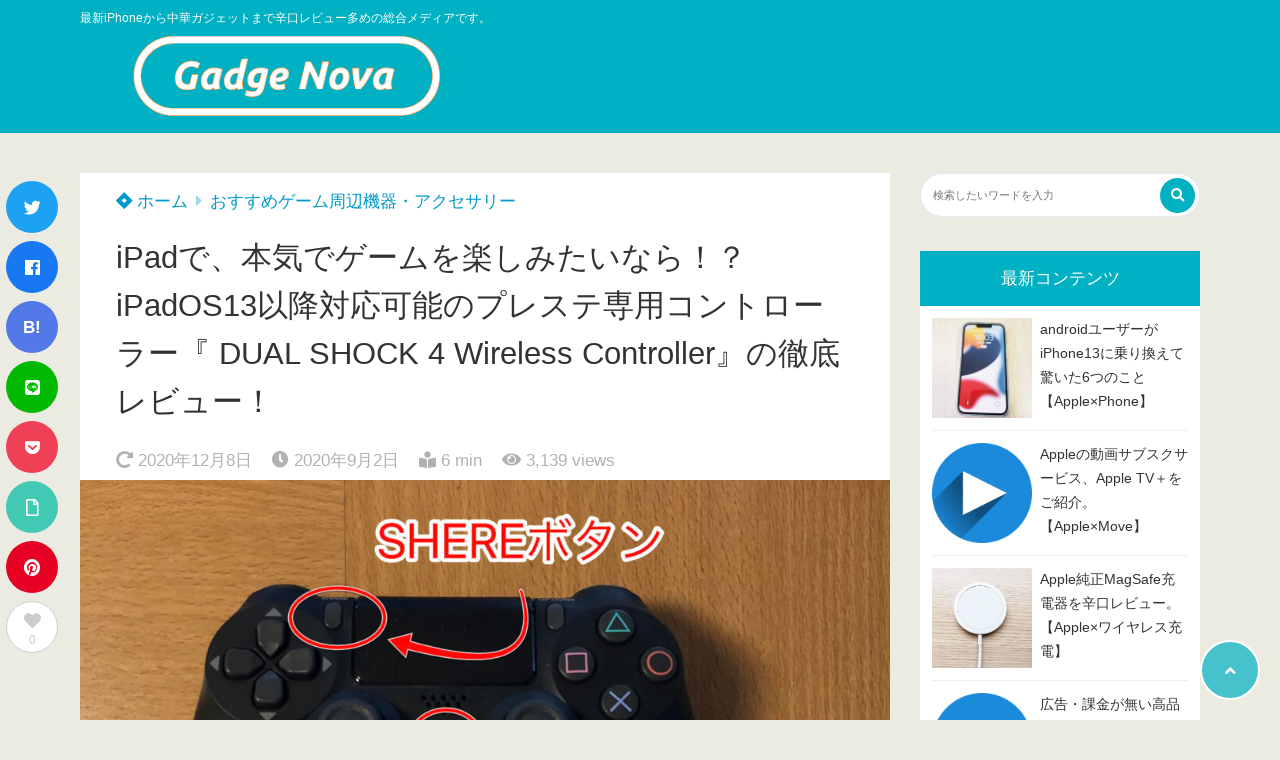

--- FILE ---
content_type: text/html; charset=UTF-8
request_url: https://gadgenova.com/ipad-dual-shock-4/
body_size: 22158
content:
<!doctype html>
<html lang="ja">
	<head>
		<meta charset="UTF-8">
		<meta http-equiv="X-UA-Compatible" content="IE=edge">
		<meta name="HandheldFriendly" content="True">
		<meta name="MobileOptimized" content="320">
		<meta name="viewport" content="width=device-width, initial-scale=1 ,viewport-fit=cover"/>
		<link rel="pingback" href="https://gadgenova.com/xmlrpc.php">
					<!-- Global site tag (gtag.js) - Google Analytics -->
			<script async src="https://www.googletagmanager.com/gtag/js?id=UA-82936513-3"></script>
			<script>
				window.dataLayer = window.dataLayer || [];

				function gtag() {
					dataLayer.push(arguments);
				}

				gtag('js', new Date());

				gtag('config', 'UA-82936513-3');
			</script>
						<title>iPadで、本気でゲームを楽しみたいなら！？　iPadOS13以降対応可能のプレステ専用コントローラー『 DUAL SHOCK 4 Wireless Controller』の徹底レビュー！ &#8211; GadgeNova（ガジェノヴァ・カジェノバ）</title>
<link rel='dns-prefetch' href='//www.google.com' />
<link rel='dns-prefetch' href='//use.fontawesome.com' />
<link rel='dns-prefetch' href='//s.w.org' />
<link rel="alternate" type="application/rss+xml" title="GadgeNova（ガジェノヴァ・カジェノバ） &raquo; フィード" href="https://gadgenova.com/feed/" />
<link rel="alternate" type="application/rss+xml" title="GadgeNova（ガジェノヴァ・カジェノバ） &raquo; コメントフィード" href="https://gadgenova.com/comments/feed/" />
<link rel="alternate" type="application/rss+xml" title="GadgeNova（ガジェノヴァ・カジェノバ） &raquo; iPadで、本気でゲームを楽しみたいなら！？　iPadOS13以降対応可能のプレステ専用コントローラー『 DUAL SHOCK 4 Wireless Controller』の徹底レビュー！ のコメントのフィード" href="https://gadgenova.com/ipad-dual-shock-4/feed/" />
<link rel='stylesheet' id='wp-block-library-css'  href='https://gadgenova.com/wp-includes/css/dist/block-library/style.min.css?fver=20200521070317' type='text/css' media='all' />
<link rel='stylesheet' id='contact-form-7-css'  href='https://gadgenova.com/wp-content/plugins/contact-form-7/includes/css/styles.css?fver=20201120051949' type='text/css' media='all' />
<link rel='stylesheet' id='wp-show-posts-css'  href='https://gadgenova.com/wp-content/plugins/wp-show-posts/css/wp-show-posts-min.css?fver=20200609080316' type='text/css' media='all' />
<link rel='stylesheet' id='tsnc_main-style-css'  href='https://gadgenova.com/wp-content/themes/thesonic/js/dist/style/style.css?fver=20201120021659' type='text/css' media='all' />
<link rel='stylesheet' id='tsnc_child-style-css'  href='https://gadgenova.com/wp-content/themes/the-sonic-child/style.css?fver=20200521072149' type='text/css' media='all' />
<link rel='stylesheet' id='tsnc_scroll_hint_style-css'  href='https://gadgenova.com/wp-content/themes/thesonic/library/scroll-hint/css/scroll-hint.css?fver=20201120021659' type='text/css' media='all' />
<link rel='stylesheet' id='tsnc_fontawesome-all-style-css'  href='https://use.fontawesome.com/releases/v5.6.3/css/all.css?ver=5.4.18' type='text/css' media='all' />
<script type='text/javascript' src='https://gadgenova.com/wp-includes/js/jquery/jquery.js?fver=20200401021037'></script>
<script type='text/javascript' src='https://gadgenova.com/wp-includes/js/jquery/jquery-migrate.min.js?fver=20200401021037'></script>
<script type='text/javascript'>
/* <![CDATA[ */
var tsnc_pv_ajax = {"endpoint":"https:\/\/gadgenova.com\/wp-admin\/admin-ajax.php","action":"tsnc_pv_count","nonce":"61b4468ba7"};
/* ]]> */
</script>
<script src="https://gadgenova.com/wp-content/themes/thesonic/js/dist/front.min.js?fver=20201120021659" defer></script><script type='text/javascript'>
/* <![CDATA[ */
var tsnc_fav_ajax = {"endpoint":"https:\/\/gadgenova.com\/wp-admin\/admin-ajax.php","action":"tsnc_fav_count","nonce":"0d754d7653"};
var tsnc_fav_show_ajax = {"endpoint":"https:\/\/gadgenova.com\/wp-admin\/admin-ajax.php","action":"tsnc_fav_show","nonce":"113afd958f"};
/* ]]> */
</script>
<script src="https://gadgenova.com/wp-content/themes/thesonic/js/dist/fav_button.min.js?fver=20201120021659" defer></script><script src="https://gadgenova.com/wp-content/themes/thesonic/js/lib/lazysizes.min.js?fver=20201120021659" defer></script><link rel='https://api.w.org/' href='https://gadgenova.com/wp-json/' />
<link rel="EditURI" type="application/rsd+xml" title="RSD" href="https://gadgenova.com/xmlrpc.php?rsd" />
<link rel="wlwmanifest" type="application/wlwmanifest+xml" href="https://gadgenova.com/wp-includes/wlwmanifest.xml" /> 
<link rel='prev' title='ジャパネットモデルて何？ iRobot roomba 890 (ジャパネットモデルR892060)【レビュー】' href='https://gadgenova.com/irobot-roomba-890-review/' />
<link rel='next' title='おすすめのMicrosoft、Suface Bookシリーズのノートパソコン３選' href='https://gadgenova.com/osusume-suface-book/' />
<link rel="canonical" href="https://gadgenova.com/ipad-dual-shock-4/" />
<link rel='shortlink' href='https://gadgenova.com/?p=1032' />
<link rel="alternate" type="application/json+oembed" href="https://gadgenova.com/wp-json/oembed/1.0/embed?url=https%3A%2F%2Fgadgenova.com%2Fipad-dual-shock-4%2F" />
<link rel="alternate" type="text/xml+oembed" href="https://gadgenova.com/wp-json/oembed/1.0/embed?url=https%3A%2F%2Fgadgenova.com%2Fipad-dual-shock-4%2F&#038;format=xml" />
<meta name="generator" content="Site Kit by Google 1.20.0" /><meta name="robots" content="nofollow"><meta name="description" content="今やiPadは、単なる『タブレット端末』にあらず！　 それは、今まで発表されてきたアプリによって、その持てる力を存分に引き出せれています。 例えるなら『TVer』。　オンタイムで見逃したテレビ番組を、このアプリを使えばい [&hellip;]" />		<meta property="og:url" content="https://gadgenova.com/ipad-dual-shock-4/" />
		<meta property="og:title" content="iPadで、本気でゲームを楽しみたいなら！？　iPadOS13以降対応可能のプレステ専用コントローラー『 DUAL SHOCK 4 Wireless Controller』の徹底レビュー！" />
		<meta property="og:description" content="今やiPadは、単なる『タブレット端末』にあらず！　 それは、今まで発表されてきたアプリによって、その持てる力を存分に引き出せれています。 例えるなら『TVer』。　オンタイムで見逃したテレビ番組を、このアプリを使えばい [&hellip;]" />
		<meta property="og:image" content="https://gadgenova.com/wp-content/uploads/2020/08/E726DE47-C7C0-4650-AD5E-466D12672D51.jpeg" />
		<meta property="og:type" content="article" />
		<meta name="note:card" content="https://gadgenova.com/wp-content/uploads/2020/08/E726DE47-C7C0-4650-AD5E-466D12672D51.jpeg">
		<meta name="twitter:card" content="summary_large_image" />
		<meta name="twitter:site" content="https://gadgenova.com/ipad-dual-shock-4/" />
		<meta name="twitter:player" content="" />
		<meta property="fb:app_id" content="" />
		<script type="text/javascript" language="javascript">
    var vc_pid = "886877947";
</script><script type="text/javascript" src="//aml.valuecommerce.com/vcdal.js" async></script><style>.yyi-rinker-contents {    margin-bottom: 2em;}.yyi-rinker-box {    display: flex;    padding: 12px 12px 0;    border: 1px solid #efefef;}.yyi-rinker-image {    display: flex;    flex: none;    justify-content: center;}.yyi-rinker-image a {    display: inline-block;    height: fit-content;}.yyi-rinker-main-img {    display: block;}.yyi-rinker-info {    display: flex;    width: 100%;    flex-direction: column;}.yyi-rinker-title a {    color: #333;}.yyi-rinker-detail {    display: flex;    flex-direction: column;    padding-bottom: 8px;}.credit-box {    order: 1;    font-size: 12px;    padding-top: 8px;}.credit-box a {    text-decoration: underline;}.yyi-rinker-detail .credit,.yyi-rinker-detail .brand,.yyi-rinker-detail .price,.yyi-rinker-detail .price-box {    opacity: 0.7;    font-size: 12px;}.free-text {    order: 2;    font-size: 16px;    padding-top: 8px;}.yyi-rinker-links {    display: flex;    flex-wrap: wrap;    justify-content: space-between;    margin: 0;    padding: 0;    list-style-type: none;}.yyi-rinker-links li {    display: inherit;    margin-bottom: 12px;    flex-direction: column;    align-self: flex-end;    text-align: center;}.yyi-rinker-link {    display: flex;    position: relative;    width: 100%;    min-height: 44px;    overflow-x: hidden;    justify-content: center;    align-items: center;    padding: 8px 24px;    border-radius: 4px;    color: #fff;    font-weight: 600;    font-size: 15px;    white-space: nowrap;    box-sizing: border-box;    flex-wrap: wrap-reverse;}.yyi-rinker-link:after {    position: absolute;    right: 12px;    font-family: "font awesome 5 free";    font-weight: 600;    content: "\f0da";    transition: right 0.3s ease-out;    transform: translate3d(0,0,0);}@media (min-width: 768px) {.yyi-rinker-info {    padding-left: 12px;}.yyi-rinker-links li {    width: calc(50% - 6px);}}@media (max-width: 767px) {.yyi-rinker-box {    flex-direction: column;}.yyi-rinker-links li {    width: 100%;}.yyi-rinker-info {    text-align: center;}.yyi-rinker-detail .price {    display: block;}}.yyi-rinker-link:hover:after {    right: 8px;}.yyi-rinker-img-s .yyi-rinker-main-img {    width: 56px;}.yyi-rinker-img-m .yyi-rinker-main-img {    width: 120px;}.yyi-rinker-img-l .yyi-rinker-main-img {    width: 200px;}.amazonlink a {    background-color: #FEA724;}.rakutenlink a {    background-color: #DC3A3A;}.yahoolink a {    background-color: #FF4D4A;}.freelink1 a {    background-color: #3974BE;}.freelink2 a {    background-color: #23BF76;}.freelink3 a {    background-color: #60A7D5;}.freelink4 a {    background-color: #75CDD3;}.amazonkindlelink a {    background-color: #232F3E;}.amazonkindlelink:before,.amazonkindlelink .yyi-rinker-link:before {    color: #232F3E;}.amazonlink:before,.amazonlink .yyi-rinker-link:before {    color: #FEA724;}.rakutenlink:before,.rakutenlink .yyi-rinker-link:before {    color: #DC3A3A;}.yahoolink:before,.yahoolink .yyi-rinker-link:before {    color: #FF4D4A;}@media (min-width: 768px) {.amazonkindlelink:before,.amazonlink:before,.rakutenlink:before,.yahoolink:before {    font-size: 14px;    font-weight: 700;    line-height: 1;    padding-bottom: 4px;}}@media (max-width: 767px) {.amazonkindlelink .yyi-rinker-link:before,.amazonlink .yyi-rinker-link:before,.rakutenlink .yyi-rinker-link:before,.yahoolink .yyi-rinker-link:before {    background: white;    flex-basis: 100%;    line-height: 1;    font-size: 12px;    padding: 4px;}}@media (max-width: 767px) {.amazonkindlelink:before,.amazonlink:before,.rakutenlink:before,.yahoolink:before {    font-size: 14px;    font-weight: 700;    line-height: 1;    padding-bottom: 4px;}}</style><script type="application/ld+json">[{"@context":"https:\/\/schema.org","@type":"BreadcrumbList","itemListElement":[{"@type":"ListItem","name":"GadgeNova\uff08\u30ac\u30b8\u30a7\u30ce\u30f4\u30a1\u30fb\u30ab\u30b8\u30a7\u30ce\u30d0\uff09","item":"https:\/\/gadgenova.com","position":1},{"@type":"ListItem","name":"\u304a\u3059\u3059\u3081\u30b2\u30fc\u30e0\u5468\u8fba\u6a5f\u5668\u30fb\u30a2\u30af\u30bb\u30b5\u30ea\u30fc","item":"https:\/\/gadgenova.com\/category\/game\/","position":2},{"@type":"ListItem","name":"iPad\u3067\u3001\u672c\u6c17\u3067\u30b2\u30fc\u30e0\u3092\u697d\u3057\u307f\u305f\u3044\u306a\u3089\uff01\uff1f\u3000iPadOS13\u4ee5\u964d\u5bfe\u5fdc\u53ef\u80fd\u306e\u30d7\u30ec\u30b9\u30c6\u5c02\u7528\u30b3\u30f3\u30c8\u30ed\u30fc\u30e9\u30fc\u300e DUAL SHOCK 4 Wireless Controller\u300f\u306e\u5fb9\u5e95\u30ec\u30d3\u30e5\u30fc\uff01","item":"https:\/\/gadgenova.com\/ipad-dual-shock-4\/","position":3}]},{"@context":"https:\/\/schema.org","@type":"Article","mainEntityOfPage":{"@type":"WebPage","@id":"https:\/\/gadgenova.com\/ipad-dual-shock-4\/"},"headline":"iPad\u3067\u3001\u672c\u6c17\u3067\u30b2\u30fc\u30e0\u3092\u697d\u3057\u307f\u305f\u3044\u306a\u3089\uff01\uff1f\u3000iPadOS13\u4ee5\u964d\u5bfe\u5fdc\u53ef\u80fd\u306e\u30d7\u30ec\u30b9\u30c6\u5c02\u7528\u30b3\u30f3\u30c8\u30ed\u30fc\u30e9\u30fc\u300e DUAL SHOCK 4 Wireless Controller\u300f\u306e\u5fb9\u5e95\u30ec\u30d3\u30e5\u30fc\uff01","image":["https:\/\/gadgenova.com\/wp-content\/uploads\/2020\/08\/E726DE47-C7C0-4650-AD5E-466D12672D51.jpeg"],"datePublished":"2020-09-02T19:17:40+09:00","dateModified":"2020-12-08T00:11:33+09:00","author":{"@type":"Person","name":"\u30b2\u30b9\u30c8\u30ec\u30d3\u30e5\u30ef\u30fc"},"publisher":{"@type":"Organization","name":"GadgeNova\uff08\u30ac\u30b8\u30a7\u30ce\u30f4\u30a1\u30fb\u30ab\u30b8\u30a7\u30ce\u30d0\uff09","logo":{"@type":"ImageObject","url":"https:\/\/gadgenova.com\/wp-content\/uploads\/2020\/05\/\u30bf\u3099\u30a6\u30f3\u30ed\u30fc\u30c8\u3099__1_.png"}},"description":"\u4eca\u3084iPad\u306f\u3001\u5358\u306a\u308b\u300e\u30bf\u30d6\u30ec\u30c3\u30c8\u7aef\u672b\u300f\u306b\u3042\u3089\u305a\uff01\u3000 \u305d\u308c\u306f\u3001\u4eca\u307e\u3067\u767a\u8868\u3055\u308c\u3066\u304d\u305f\u30a2\u30d7\u30ea\u306b\u3088\u3063\u3066\u3001\u305d\u306e\u6301\u3066\u308b\u529b\u3092\u5b58\u5206\u306b\u5f15\u304d\u51fa\u305b\u308c\u3066\u3044\u307e\u3059\u3002 \u4f8b\u3048\u308b\u306a\u3089\u300eTVer\u300f\u3002\u3000\u30aa\u30f3\u30bf\u30a4\u30e0\u3067\u898b\u9003\u3057\u305f\u30c6\u30ec\u30d3\u756a\u7d44\u3092\u3001\u3053\u306e\u30a2\u30d7\u30ea\u3092\u4f7f\u3048\u3070\u3044 [&hellip;]"}]</script><style>body {background-image: none;background-color: #ecebe1;color: #333;}a { color: #0099cc;}.main-c, .list-main-c li:before {color: #00b1c3;}#header {background-color: #00b1c3;}.hotword label {color: #00b1c3;}.hotword label:after {background: #00b1c3;}.main-h2 { border-color: #00b1c3;color: #00b1c3;}.kiji-cat{ background: #00b1c3;}.mein-btn-link { background: #00b1c3;}.widget-title-in { background: #00b1c3;}.rank-num { background: #00b1c3;}.pf-name { color: #00b1c3;}.pf-share>p { color: #00b1c3;}.share-btn { color: #00b1c3;}.widget-ul li .kiji-num { background: #00b1c3;}.widget-tag a { background: #00b1c3;}.footer-title{border-bottom-color: #00b1c3;border-bottom-color: #00b1c3;}.footer-column ul { color: #00b1c3;}.footer-in-under{background: #00b1c3;}.entry-cta { background: #00b1c3;}.prevnext-title { background: #00b1c3;}body.sns-box-style5 a.snsbtn {background-color: #00b1c3;}.nav-style-def .sub-menu{ border-color: #00b1c3;}.nav-style-def .sub-menu a:before{ color: #00b1c3;}.pf-custom-btn {background: #00b1c3;}.writer-mark1 .writer-in:before{background: #00b1c3;}.writer-mark2 .writer-in {border-top: 1px solid #00b1c3;border-bottom: 1px solid #00b1c3;}.writer-mark2 .writer-in:before {background: #00b1c3;}.heading-h2-mark2 h2,.heading-h3-mark2 h3,.heading-h4-mark2 h4 {border-color: #00b1c3;}.heading-h2-mark3 h2,.heading-h3-mark3 h3,.heading-h4-mark3 h4{border-color :#00b1c3;}.heading-h2-mark4 h2,.heading-h3-mark4 h3,.heading-h4-mark4 h4 { border-color :#00b1c3;}.heading-h2-mark5 h2:before,.heading-h3-mark5 h3:before,.heading-h4-mark5 h4:before {border-color: #00b1c3;}.heading-h2-mark6 h2:before,.heading-h3-mark6 h3:before,.heading-h4-mark6 h4:before {background: #00b1c3;}ul.is-style-list-simple-main li:before {background: #00b1c3;}ol.is-style-list-simple-main li:before {background: #00b1c3;}.is-style-table-simple table, .is-style-table-simple th, .is-style-table-simple td {border-color: #00b1c3;}.is-style-table-pop th {background: #00b1c3;}.is-style-table-pop table, .is-style-table-pop th, .is-style-table-pop td {border-color: #00b1c3;}.is-style-titlebox-mark1 .ob-title {color: #00b1c3;}.is-style-titlebox-mark2 .ob-title:before { background: #00b1c3;}.is-style-titlebox-mark3 .ob-title {background: #00b1c3;border-top-color: #00b1c3;}.is-style-titlebox-mark3 .ob-title:after { border-color: #00b1c3 transparent transparent transparent;}.is-style-titlebox-mark4 {border: 2px solid #00b1c3;}.is-style-titlebox-mark4 .ob-title {background: #00b1c3;}.is-style-titlebox-mark5 {padding: 0;border: 2px solid #00b1c3;position: relative;}.is-style-titlebox-mark5 .ob-title {color: #00b1c3;}.is-style-titlebox-mark6 {border: 2px solid #00b1c3;}.is-style-titlebox-mark6 .ob-title {color: #00b1c3;border-color: #00b1c3;}.is-style-titlebox-mark6 .ob-title:after {border-color: transparent #00b1c3 transparent transparent;}.process-label {background: #00b1c3;}.exlink-label, .inlink-label {background: #00b1c3;}.mkj {border-color: #00b1c3;}.mkj-title {border-bottom-color: #00b1c3;color: #00b1c3;}.entry-content .mkj-content {border-color: #00b1c3;}.mkj-content:after {color: #00b1c3;}.mkj-style1 .mkj-title {background: #00b1c3;}.mkj-style1 li:before {background: #00b1c3;}.mkj-style3 {background: #00b1c3;border-color: #00b1c3;}.main-title-bg-image {border-color: #00b1c3;}.child-category a {background: #00b1c3;}.custom_search_toggle span:before {color: #00b1c3;}.side-title-mark1 .widget-title {background: #00b1c3;}.side-title-mark2 .widget-title {background: #00b1c3;}.process-label {background: #00b1c3;}.widget ul ul li:before {color: #00b1c3;}.widget ul li .kiji-num {background: #00b1c3;}.side-title-mark6 .widget-title:before {background: #00b1c3;}.side-title-mark7 .widget-title:before {background: #00b1c3;}.side-title-mark7 .widget-title:after {background: #00b1c3;}.side-title-mark6 .widget-title {border-bottom : 2px solid #00b1c3;}.heading-h2-mark1 h2,.heading-h3-mark1 h3,.heading-h4-mark1 h4 {background: #00b1c3;}.heading-h2-mark5 h2:before,.heading-h3-mark5 h3:before,.heading-h4-mark5 h4:before {border-color: #00b1c3;}.widget-rank .rank-kiji-img:before {background: #00b1c3;}.side-writer-mark3 .pf-share>p {color: #00b1c3;}.side-search-mark1 .search-submit {background: #00b1c3;}.side-search-mark2 .search-submit {color: #00b1c3;border-color: #00b1c3;}.side-search-mark3 .search-submit {background: #00b1c3;}.side-search-mark2 .custom_search_wrapper .search-submit {background: #00b1c3;}.footer-title {color: #00b1c3;border-color: #00b1c3;}.footer-in-under {background: #00b1c3;}.mobile-footer-menu-item a {color: #00b1c3;}.gotop {background-color: #00b1c3;}.comment-reply-title:before {color: #00b1c3;}.comment-form-comment {border-color: #00b1c3;}.comment-respond .comment-form-comment label {background: #00b1c3;}.form-submit .submit {background: #00b1c3;}.main-title {border-color: #00b1c3;color: #00b1c3;}.main-tab-two {border-color: #00b1c3;color: #00b1c3;}.writer-mark3 .writer-in:before {background: #00b1c3;}.writer-mark4 .writer-in:before {background: #00b1c3;}.side-writer-mark3 .pf-share>p {color: #00b1c3;}.count { border-color: #00b1c3;}.count-top p {background: #00b1c3;}.is-style-titlebox-mark2 .ob-title { color: #00b1c3;}.kiji-list-tab-mark4 .cat-tab-text.active_tab:before {background: #00b1c3;}.label-main { background: #00b1c3;}.ranking-title {background: #00b1c3;}.is-style-titlebox-mark2 .ob-title-before {background-color: #00b1c3;}.pf-share-title{color: #00b1c3;}.mkj-list-nonum > li:before { background: #00b1c3;}.sub-c {color: #0099cc;}.sub-bgc {background-color: #0099cc;}.sub-bdc {border-color: #0099cc;}.header-info a { background-color: #0099cc;}.top-second .mein-btn-link {background: #0099cc;}.widget-ul li a:hover {color: #0099cc;}.breadcrumb {color: #0099cc;}.entry-prevnext-2 .prev-kiji,.entry-prevnext-2 .next-kiji{height: auto;}nav.pagination span.page-numbers{background: #00b1c3;}.header-info a{color: #fff;}.tagcloud a{background: #00b1c3;}.widget-title:before {background: #00b1c3;}.page-numbers a{color: #00b1c3;}.ranking-heading-icon { background: #00b1c3; }.is-style-titlebox-mark7 {border-color: #00b1c3; }.is-style-titlebox-mark7 .ob-title { background: #00b1c3;}.is-style-titlebox-mark7 .ob-title-after { color: #00b1c3;}.ac-c, .list-ac-c li:before {color: #cc295f;}.ac-bgc, .list-ac-bgc li:before {background-color: #cc295f;}.ac-bdc {border-color: #cc295f;}.kiji-new { background: #cc295f;}.hotiword-textlink-new a:before {background: #cc295f;}.hotiword-textlink-2:before {background: #cc295f;}.hotiword-textlink-hoticon a:before {background: #cc295f;}.kiji-new {background: #cc295f;}ul.is-style-list-simple-ac li:before {background: #cc295f;}ol.is-style-list-simple-ac li:before {background: #cc295f;}.ac-c, .list-ac-c li:before {color: #cc295f;}.ac-bgc, .list-ac-bgc li:before {background-color: #cc295f;}.ac-bdc {border-color: #cc295f;}.hotiword-textlink-1 a:before {background: #cc295f;}.hotiword-textlink-3 a:before {background: #cc295f;}.label-ac { background: #cc295f;}.hotiword-textlink-1:before {background: #cc295f;}            .hotiword-textlink-3:before {background: #cc295f;}div.cat-tab-text.active_tab { background-color: rgba( 0, 177, 195, 0.7);}.main-bgc {background-color: rgba( 0, 177, 195, 0.7);}.is-style-group-mark1 { border-color: rgba( 0, 177, 195, 0.5);}.is-style-group-mark3 { border-color: rgba( 0, 177, 195, 0.5);}.is-style-group-mark4 { border-color: rgba( 0, 177, 195, 0.5);}.is-style-group-mark5 { border-color: rgba( 0, 177, 195, 0.5);}.is-style-group-mark7 {border-color: rgba( 0, 177, 195, 0.5);outline-color: rgba( 0, 177, 195, 0.5);}.is-style-titlebox-mark3 { border-color: rgba( 0, 177, 195, 0.2);}    .mkj-openclose {background: rgba( 0, 177, 195, 0.2);color: #00b1c3;}.heading-h2-mark6 h2,.heading-h3-mark6 h3,.heading-h4-mark6 h4 {border-color: rgba( 0, 177, 195, 0.2);}.is-style-table-simple th {background: rgba( 0, 177, 195, 0.2);color: #00b1c3;}.mkj-style2 { border-color: rgba( 0, 177, 195, 0.2);}.mkj-style2 .mkj-title { border-color: rgba( 0, 177, 195, 0.2);}.custom_search_footer {border-color: rgba( 0, 177, 195, 0.2);}.side-writer-mark2 .widget-pf { background: rgba( 0, 177, 195, 0.2);}.side-writer-mark3 .pf-text + .pf-share {background: rgba( 0, 177, 195, 0.2);}.entry-snsbox {background: rgba( 0, 177, 195, 0.2);}.writer-mark1 .writer-img { background: rgba( 0, 177, 195, 0.2);}.writer-mark1 .writer-text { border-color: rgba( 0, 177, 195, 0.2);}.writer-mark3 .writer-in {border-color: rgba( 0, 177, 195, 0.2);}.writer-mark4 .writer-in {background: rgba( 0, 177, 195, 0.2);}.is-style-para-mark1 {border-color: rgba( 0, 177, 195, 0.5);}.is-style-para-mark3 {border-color: rgba( 0, 177, 195, 0.5);}.is-style-para-mark4 {border-color: rgba( 0, 177, 195, 0.5);background: rgba( 0, 177, 195, 0.12);}.is-style-para-mark5 { border-color: rgba( 0, 177, 195, 0.5);}.comment-box { border-color: rgba( 0, 177, 195, 0.2);}.is-style-group-mark2 { background: rgba( 0, 177, 195, 0.12);}.is-style-group-mark11 { background: rgba( 0, 177, 195, 0.12);}.is-style-para-mark2 { background: rgba( 0, 177, 195, 0.12);}.heading-h4-mark5 h4 { background: rgba( 0, 177, 195, 0.08);}.is-style-table-simple thead tr th:nth-child(even) { background: rgba( 0, 177, 195, 0.08);}.is-style-table-pop td { background: rgba( 0, 177, 195, 0.08);}.is-style-table-pop td { background: rgba( 0, 177, 195, 0.08);}.heading-h2-mark5 h2,.heading-h3-mark5 h3,.heading-h4-mark5 h4 {background:  rgba( 0, 177, 195, 0.08);}footer { background: rgba( 0, 177, 195, 0.08);}.mkj-content-in { background: rgba( 0, 177, 195, 0.08);}.is-style-titlebox-mark1 { background-color: rgba( 0, 177, 195, 0.08);}div.is-style-titlebox-mark2 {background: rgba( 0, 177, 195, 0.08);}.ranking-set { background: rgba( 0, 177, 195, 0.08);}.comment-box.is-style-commentbox-mark4 {background-color: rgba( 0, 177, 195, 0.08);border-color: #00b1c3;}.hamburger-in-content { color: #333; }.kiji-text { color: #333;}.exlink-title,.inlink-title {color: #333;}.exlink-site,.inlink-site {color: #333;}.side-title-mark5 .widget-title { color: #333;}.side-title-mark6 .widget-title { color: #333;}.side-title-mark7 .widget-title { color: #333;}.sub-menu a:hover { color: #0099cc;}.breadcrumb { color: #0099cc;}.widget ul li a:hover { color: #0099cc;}button.urlcopy-btn {color: #0099cc;}.imgarea-btn {background-color: #cc295f;}div.eyecatching-mark1,div.eyecatching-mark2{background: linear-gradient(45deg, #00b1c3, hsl(170, 100%, 38%));}.header-info a[href*="amzn.to"],.header-info a[href*="amazon.co"] {    background-color: #FEA724;}.header-info a[href*="a.r10"],.header-info a[href*="hb.afl.rakuten.co"] {    background-color: #DC3A3A;}.header-info a[href*="yahoo.co"] {    background-color: #FF4D4A;}</style><style>
.kiji-img-img {object-fit: cover;}
</style>
			<style>.mobile-footer-menu-margin {margin-bottom: 0;}</style><link rel="icon" href="https://gadgenova.com/wp-content/uploads/2020/05/ダウンロード__1_-150x107.png" sizes="32x32" />
<link rel="icon" href="https://gadgenova.com/wp-content/uploads/2020/05/ダウンロード__1_.png" sizes="192x192" />
<link rel="apple-touch-icon" href="https://gadgenova.com/wp-content/uploads/2020/05/ダウンロード__1_.png" />
<meta name="msapplication-TileImage" content="https://gadgenova.com/wp-content/uploads/2020/05/ダウンロード__1_.png" />
		<style type="text/css" id="wp-custom-css">
			/*固定ページのタイトル削除*/
.home .entry-header {
position: absolute!important;
clip: rect(1px, 1px, 1px, 1px)!important;
background-color: transparent!important;
}		</style>
		<style>:root .has-tsnc-black-color{color: #000;}:root .has-tsnc-black-background-color{background-color: #000;}:root .has-tsnc-white-color{color: #fff;}:root .has-tsnc-white-background-color{background-color: #fff;}:root .has-tsnc-red-color{color: #f44f4f;}:root .has-tsnc-red-background-color{background-color: #f44f4f;}:root .has-tsnc-body-background-color-color{color: #ecebe1;}:root .has-tsnc-body-background-color-background-color{background-color: #ecebe1;}:root .has-tsnc-main-color-color{color: #00b1c3;}:root .has-tsnc-main-color-background-color{background-color: #00b1c3;}:root .has-tsnc-sub-main-color-color{color: #f9f9f9;}:root .has-tsnc-sub-main-color-background-color{background-color: #f9f9f9;}:root .has-tsnc-sub-color-color{color: #0099cc;}:root .has-tsnc-sub-color-background-color{background-color: #0099cc;}:root .has-tsnc-accent-color-color{color: #cc295f;}:root .has-tsnc-accent-color-background-color{background-color: #cc295f;}:root .has-tsnc-text-color-color{color: #333;}:root .has-tsnc-text-color-background-color{background-color: #333;}:root .has-tsnc-link-color-color{color: #0099cc;}:root .has-tsnc-link-color-background-color{background-color: #0099cc;}:root .has-tsnc-button-color-color{color: #fff;}:root .has-tsnc-button-color-background-color{background-color: #fff;}</style>					</head>
<body class="post-template-default single single-post postid-1032 single-format-standard sns-box-style1 side-title-mark1 side-search-mark1 side-writer-mark1" data-barba="wrapper"  data-postid="1032">
			<header id="header" class="header-row">
					<div class="hamburger-menu-left">
				<input type="checkbox" id="hamburger-in" class="not-see">
				<label id="hamburger-in-open" class="hamburger-in-open" for="hamburger-in">
					<i class="fas fa-bars"></i>
					<span class="hamburger-textmenu">MENU</span>
				</label>
				<label id="hamburger-in-close" class="hamburger-in-close" for="hamburger-in">
				</label>
				<div class="hamburger-in-content">
											<div id="categories-11" class="widget header-side-hamburger widget_categories"><div class="widget-title"><div class="widget-title-in">カテゴリー</div></div>		<ul>
				<li class="cat-item cat-item-5"><a href="https://gadgenova.com/category/apple-review/">Apple製品ガチレビュー</a><span class="kiji-num">20</span>
</li>
	<li class="cat-item cat-item-8"><a href="https://gadgenova.com/category/game/">おすすめゲーム周辺機器・アクセサリー</a><span class="kiji-num">16</span>
</li>
	<li class="cat-item cat-item-4"><a href="https://gadgenova.com/category/china-gadget/">おすすめ中華ガジェット</a><span class="kiji-num">16</span>
</li>
	<li class="cat-item cat-item-7"><a href="https://gadgenova.com/category/kaden/">おすすめ家電</a><span class="kiji-num">7</span>
</li>
	<li class="cat-item cat-item-1"><a href="https://gadgenova.com/category/otoku/">お得情報</a><span class="kiji-num">16</span>
</li>
	<li class="cat-item cat-item-12"><a href="https://gadgenova.com/category/osusume-service/">ガジェットで楽しめるおすすめサービス</a><span class="kiji-num">28</span>
</li>
	<li class="cat-item cat-item-13"><a href="https://gadgenova.com/category/benri-item/">便利アイテム</a><span class="kiji-num">44</span>
</li>
	<li class="cat-item cat-item-16"><a href="https://gadgenova.com/category/gadget-news/">最新ガジェットニュース</a><span class="kiji-num">22</span>
</li>
	<li class="cat-item cat-item-6"><a href="https://gadgenova.com/category/latest-gadget/">最新・高機能ガジェット解説</a><span class="kiji-num">40</span>
</li>
		</ul>
			</div>									</div>
			</div>
								<div class="header-search-right">
				<input type="checkbox" id="header-search-in" class="not-see">
				<label id="header-search-in-open" class="header-search-in-open" for="header-search-in">
					<i class="fas fa-search"></i>
				</label>
				<div class="header-search-in-content">
					<div id="header-search" class="header-search">
						<form role="search" method="get" class="search-form" action="https://gadgenova.com">
							<input type="search" class="search-field" placeholder="検索したいワードを入力" value="" name="s" title="検索">							<button type="submit" class="search-submit" aria-label="検索する">検索</button>
						</form>
												<label class="header-search-in-innerclose" for="header-search-in"><i
									class="far fa-times-circle"></i><span
									class="header-search-in-innerclose-text">とじる</span></label>
					</div>
				</div>
			</div>
							<div class="header-in hb">
			<div class="header-title header-title-left"><span class="logo-catchcopy">最新iPhoneから中華ガジェットまで辛口レビュー多めの総合メディアです。</span><a href="https://gadgenova.com"><img src="https://gadgenova.com/wp-content/uploads/2020/05/ダウンロード__1_.png" alt="GadgeNova（ガジェノヴァ・カジェノバ）" class="logo-img"></a></div>					</div>
			</header>
	<div data-barba="container" data-barba-namespace="home">
			<div id="content">
	<!--コンテンツ内部　幅調整-->
	<div id="content-in" class="hb">
		
	<div class="left-fixed">
		<div class="left-fixed-in sticky-box">
			<div class="snsbox-in-style2 snsbox-in-nonum"><a href="https://twitter.com/share?url=https%3A%2F%2Fgadgenova.com%2Fipad-dual-shock-4%2F&text=iPad%E3%81%A7%E3%80%81%E6%9C%AC%E6%B0%97%E3%81%A7%E3%82%B2%E3%83%BC%E3%83%A0%E3%82%92%E6%A5%BD%E3%81%97%E3%81%BF%E3%81%9F%E3%81%84%E3%81%AA%E3%82%89%EF%BC%81%EF%BC%9F%E3%80%80iPadOS13%E4%BB%A5%E9%99%8D%E5%AF%BE%E5%BF%9C%E5%8F%AF%E8%83%BD%E3%81%AE%E3%83%97%E3%83%AC%E3%82%B9%E3%83%86%E5%B0%82%E7%94%A8%E3%82%B3%E3%83%B3%E3%83%88%E3%83%AD%E3%83%BC%E3%83%A9%E3%83%BC%E3%80%8E+DUAL+SHOCK+4+Wireless+Controller%E3%80%8F%E3%81%AE%E5%BE%B9%E5%BA%95%E3%83%AC%E3%83%93%E3%83%A5%E3%83%BC%EF%BC%81" rel="noopener nofollow" target="_blank" class="snsbtn tw-btn"><i class="fab fa-twitter"></i></a><a href="https://www.facebook.com/share.php?u=https%3A%2F%2Fgadgenova.com%2Fipad-dual-shock-4%2F" rel="noopener nofollow" target="_blank" class="snsbtn face-btn"><i class="fab fa-facebook"></i></a><a href="http://b.hatena.ne.jp/add?url=https%3A%2F%2Fgadgenova.com%2Fipad-dual-shock-4%2F" rel="noopener nofollow" target="_blank" class="snsbtn hatena-btn">B!</a><a href="https://social-plugins.line.me/lineit/share?url=https%3A%2F%2Fgadgenova.com%2Fipad-dual-shock-4%2F" rel="noopener nofollow" target="_blank" class="snsbtn line-btn"><i class="fab fa-line"></i></a><a href="http://getpocket.com/edit?url=https%3A%2F%2Fgadgenova.com%2Fipad-dual-shock-4%2F&title=iPadで、本気でゲームを楽しみたいなら！？　iPadOS13以降対応可能のプレステ専用コントローラー『 DUAL SHOCK 4 Wireless Controller』の徹底レビュー！" rel="noopener nofollow" target="_blank" class="snsbtn poket-btn"><i class="fab fa-get-pocket"></i></a><a href="https://note.mu/intent/post?url=https://gadgenova.com/ipad-dual-shock-4/" rel="noopener nofollow" target="_blank" class="snsbtn note-icon note-btn"><i class="far fa-file"></i></a><a class="snsbtn pinterest-btn" data-pin-do="buttonPin" data-pin-count="above" data-pin-custom="true" data-pin-save="false" href="https://www.pinterest.com/pin/create/button/?url=https://gadgenova.com/ipad-dual-shock-4/" data-barba-prevent><i class="fab fa-pinterest"></i></a><div class="iine-btn snsbox-in-style2 snsbox-in-nonum" data-post-id="1032"><div class="iine-btn-img"><i class="fas fa-heart"></i></div><span>0</span></div></div>
		</div>
	</div>
		<main id="main" class="main-hb">
			<div class="main-in">
							<article id="post-1032" class="entry single post-1032 post type-post status-publish format-standard has-post-thumbnail hentry category-game tag-dual-shock-4">
					<header class="entry-header">
						<ul class="breadcrumb"><li><a href="https://gadgenova.com"><i class="fab fa-jira"></i> ホーム</a></li><li><a href="https://gadgenova.com/category/game/">おすすめゲーム周辺機器・アクセサリー</a></li></ul>						<h1 class="entry-title">iPadで、本気でゲームを楽しみたいなら！？　iPadOS13以降対応可能のプレステ専用コントローラー『 DUAL SHOCK 4 Wireless Controller』の徹底レビュー！</h1>
						<div class="entry-header-item">
							<span class="updatedate"><i class="fas fa-redo-alt"></i> <time datetime="2020-12-08">2020年12月8日</time></span>							<span class="postdate"><i class="fas fa-clock"></i> <time datetime="2020-09-02">2020年9月2日</time></span>							<span class="readtime"><i class="fas fa-book-reader"></i> 6 min</span>							<span class="viewsnum"><i class="fas fa-eye"></i> <span class="viewcount">3,139</span> views</span>						</div>
													<div class="entry-eyeimg">
								<img width="1024" height="635" src="https://gadgenova.com/wp-content/uploads/2020/08/E726DE47-C7C0-4650-AD5E-466D12672D51-1024x635.jpeg" class="attachment-large size-large wp-post-image" alt="" />							</div>
												<div class="entry-snsbox"><div class="snsbox-in snsbtn-8"><a href="https://twitter.com/share?url=https%3A%2F%2Fgadgenova.com%2Fipad-dual-shock-4%2F&text=iPad%E3%81%A7%E3%80%81%E6%9C%AC%E6%B0%97%E3%81%A7%E3%82%B2%E3%83%BC%E3%83%A0%E3%82%92%E6%A5%BD%E3%81%97%E3%81%BF%E3%81%9F%E3%81%84%E3%81%AA%E3%82%89%EF%BC%81%EF%BC%9F%E3%80%80iPadOS13%E4%BB%A5%E9%99%8D%E5%AF%BE%E5%BF%9C%E5%8F%AF%E8%83%BD%E3%81%AE%E3%83%97%E3%83%AC%E3%82%B9%E3%83%86%E5%B0%82%E7%94%A8%E3%82%B3%E3%83%B3%E3%83%88%E3%83%AD%E3%83%BC%E3%83%A9%E3%83%BC%E3%80%8E+DUAL+SHOCK+4+Wireless+Controller%E3%80%8F%E3%81%AE%E5%BE%B9%E5%BA%95%E3%83%AC%E3%83%93%E3%83%A5%E3%83%BC%EF%BC%81" rel="noopener nofollow" target="_blank" class="snsbtn tw-btn"><i class="fab fa-twitter"></i></a><a href="https://www.facebook.com/share.php?u=https%3A%2F%2Fgadgenova.com%2Fipad-dual-shock-4%2F" rel="noopener nofollow" target="_blank" class="snsbtn face-btn"><i class="fab fa-facebook"></i></a><a href="http://b.hatena.ne.jp/add?url=https%3A%2F%2Fgadgenova.com%2Fipad-dual-shock-4%2F" rel="noopener nofollow" target="_blank" class="snsbtn hatena-btn">B!</a><a href="https://social-plugins.line.me/lineit/share?url=https%3A%2F%2Fgadgenova.com%2Fipad-dual-shock-4%2F" rel="noopener nofollow" target="_blank" class="snsbtn line-btn"><i class="fab fa-line"></i></a><a href="http://getpocket.com/edit?url=https%3A%2F%2Fgadgenova.com%2Fipad-dual-shock-4%2F&title=iPadで、本気でゲームを楽しみたいなら！？　iPadOS13以降対応可能のプレステ専用コントローラー『 DUAL SHOCK 4 Wireless Controller』の徹底レビュー！" rel="noopener nofollow" target="_blank" class="snsbtn poket-btn"><i class="fab fa-get-pocket"></i></a><a href="https://note.mu/intent/post?url=https://gadgenova.com/ipad-dual-shock-4/" rel="noopener nofollow" target="_blank" class="snsbtn note-icon note-btn"><i class="far fa-file"></i></a><a class="snsbtn pinterest-btn" data-pin-do="buttonPin" data-pin-count="above" data-pin-custom="true" data-pin-save="false" href="https://www.pinterest.com/pin/create/button/?url=https://gadgenova.com/ipad-dual-shock-4/" data-barba-prevent><i class="fab fa-pinterest"></i></a></div></div>																	</header>
					<div class="entry-content heading-h2-mark1 heading-h3-mark2 heading-h4-mark3">
						<section class="entry-letterbody">
							
<p></p>



<p><span class="bold-red">今やiPadは、単なる『タブレット端末』にあらず！　</span></p>



<p></p>



<p>それは、今まで発表されてきたアプリによって、その持てる力を存分に引き出せれています。</p>



<p>例えるなら『TVer』。　オンタイムで見逃したテレビ番組を、このアプリを使えばいつだって観る事が出来ます。　たちまちiPadがテレビの代わりになってくれます。</p>



<p></p>



<p>ならば、ゲームに関してはどうでしょうか？？</p>



<p></p>



<p>ここ数年ならば、『<span class="underline-yellow">Fortnite</span>』や『<span class="underline-yellow">PUBG&nbsp; Mobile</span>』等が、代表作品では無いでしょうか？？</p>



<p></p>



<p>そんな人気作品が、もっとテレビゲーム感覚で楽しむ事が出来るのなら？？</p>



<p></p>



<p>ハードやソフトを別で購入する事なく、もっと気軽に楽しむ事が出来るのなら？？　</p>



<p></p>



<p>ハードはiPad、ソフトはアプリ。　あと用意する物は『コントローラー』のみ！</p>



<p></p>



<p>そこで今回は、iPad対応の『DUAL SHOCK 4 Wireless Controller』の徹底レビューをしてみようと思います！</p>


<div id="rinkerid2154" class="yyi-rinker-contents yyi-rinker-postid-2154 yyi-rinker-img-m yyi-rinker-catid-8 ">
	<div class="yyi-rinker-box">
		<div class="yyi-rinker-image">
							<a href="https://www.amazon.co.jp/dp/B07GYMT9GF?tag=gadgenova-22&#038;linkCode=ogi&#038;th=1&#038;psc=1" rel="nofollow"><img src="https://m.media-amazon.com/images/I/31J-JkASy0L._SL160_.jpg" width="160" height="106" class="yyi-rinker-main-img" style="border: none;"></a>					</div>
		<div class="yyi-rinker-info">
			<div class="yyi-rinker-title">
									<a href="https://www.amazon.co.jp/dp/B07GYMT9GF?tag=gadgenova-22&#038;linkCode=ogi&#038;th=1&#038;psc=1" rel="nofollow">【純正品】ワイヤレスコントローラー (DUALSHOCK 4) ジェット・ブラック (CUH-ZCT2J) 【Amazon.co.jp特典】CYBER PS4用コントローラー充電ケーブル3m</a>							</div>
			<div class="yyi-rinker-detail">
							<div class="credit-box">created by&nbsp;<a href="https://oyakosodate.com/rinker/" rel="nofollow noopener" target="_blank" >Rinker</a></div>
										<div class="brand">ソニー・インタラクティブエンタテインメント</div>
							<div class="price-box">
							</div>
						</div>
			<ul class="yyi-rinker-links">
																                    <li class="amazonlink">
						<a href="https://www.amazon.co.jp/dp/B07GYMT9GF?tag=gadgenova-22&amp;linkCode=ogi&amp;th=1&amp;psc=1" rel="nofollow" class="yyi-rinker-link">Amazon</a>					</li>
													<li class="rakutenlink">
						<a href="https://hb.afl.rakuten.co.jp/hgc/1dee455d.a2783f3a.1dee455e.38836adf/Rinker_o_20201208001102?pc=https%3A%2F%2Fsearch.rakuten.co.jp%2Fsearch%2Fmall%2FDUAL%2BSHOCK%2B4%2F%3Ff%3D1%26grp%3Dproduct&amp;m=https%3A%2F%2Fsearch.rakuten.co.jp%2Fsearch%2Fmall%2FDUAL%2BSHOCK%2B4%2F%3Ff%3D1%26grp%3Dproduct" rel="nofollow" class="yyi-rinker-link">楽天市場</a>					</li>
													<li class="yahoolink">
						<a href="https://shopping.yahoo.co.jp/search?p=DUAL+SHOCK+4" rel="nofollow" class="yyi-rinker-link">Yahooショッピング</a>					</li>
															</ul>
		</div>
	</div>
</div>



<div id="tsnc_ad_custom_html-3" class="widget_text widget post-middle widget_tsnc_ad_custom_html"><div class="textwidget custom-html-widget"></div></div><div id="mkj" class="mkj ">
    <div class="mkj-in">
        <p class="mkj-title">Contents</p>
        <input id="mkj-see" class="mkj-input" type="checkbox" >
        <label class="mkj-openclose" for="mkj-see"></label>
        <div class="mkj-content table_of_contents_is_close">
            <nav class="mkj-content-in">
                <ol class="mkj-list"><li><a href="#i-0">1&nbsp; 本体と、その周辺機器の概要</a><li><a href="#i-1">2&nbsp; コントローラーと、ゲームとの相性・関係性</a><ol class="mkj-list-child-3"><li><a href="#i-2">①&nbsp; 対応作品</a><li><a href="#i-3">② 個人的、惜しくも非対応作品</a></li></ol><li><a href="#i-4">3&nbsp; 最近話題！？　の、『Fortnite』の話。</a><li><a href="#i-5">4&nbsp; Apple. VS. Epic Game&nbsp;</a><li><a href="#i-6">5&nbsp; DUAL&nbsp; SHOCK 4に合う、ベストなゲーム機ってどれ？？</a><li><a href="#i-7">総括として</a></li></ol>
            </nav>
        </div>
    </div>
</div><h2 id="i-0" >1&nbsp; 本体と、その周辺機器の概要</h2>



<p></p>



<p>まずは、iPad側から。</p>



<p></p>



<p>皆さん、お持ちのiPadのOSは何でしょうか？？　　最新の『13』以降でしょうか？？</p>



<p>まずは、ここをチェックしてみて下さい！</p>



<p></p>



<figure class="wp-block-image size-large"><img src="https://gadgenova.com/wp-content/uploads/2020/08/14E9A372-269D-4890-ABDF-B117F6D73FAC-1024x665.jpeg" alt="" class="wp-image-1034"/></figure>



<p></p>



<figure class="wp-block-image size-large"><img src="https://gadgenova.com/wp-content/uploads/2020/08/75EEB864-0B6D-4509-BAB3-B7851AD52859-1024x656.jpeg" alt="" class="wp-image-1036"/></figure>



<p></p>



<p><span class="underline-yellow">iPad自体のヴァージョンの確認です。　この『13』以降であれば大丈夫です。</span>　もし、まだそれ以下であるならば、まずはヴァージョンアップして下さいね。</p>



<p></p>



<p>これでiPad側はセットアップ完了です！</p>



<p></p>



<p>続いてコントローラー側です。</p>



<p></p>



<figure class="wp-block-image size-large"><img src="https://gadgenova.com/wp-content/uploads/2020/08/E726DE47-C7C0-4650-AD5E-466D12672D51-1024x635.jpeg" alt="" class="wp-image-1037"/></figure>



<p></p>



<p>この画像にある『<span class="underline-yellow">ホームボタン</span>』と『<span class="underline-yellow">SHAREボタン</span>』を同時に長押しすると、Bluetoothが飛び、iPadが読み込んでくれます。</p>



<p></p>



<figure class="wp-block-image size-large"><img src="https://gadgenova.com/wp-content/uploads/2020/08/A7CF8AB9-7D59-47B7-AD9E-8052B01279A0-1024x652.jpeg" alt="" class="wp-image-1038"/></figure>



<p></p>



<p>コチラが表示されればOKです！　　画像では『未接続』になっていますが…。。。</p>



<p></p>



<p>ちなみに『ホームボタン』と『SHAREボタン』を長押しすると、コントローラーのこの部分が光るので、分かりやすいと思います。</p>



<p></p>



<figure class="wp-block-image size-large"><img src="https://gadgenova.com/wp-content/uploads/2020/08/4193E65B-CFD4-4563-A211-FC7E4E89E3F3-1024x618.jpeg" alt="" class="wp-image-1039"/></figure>



<p></p>



<p>コレでいつでもコントローラーが使える状態になりました。　後は思う存分にゲームを楽しむだけです！</p>



<p></p>



<p>Let’s Play The GAME！</p>



<p></p>



<p>今回説明したのが『PLAY STATION』のコントローラーですけども、もう1つ『Xbox』のワイヤレスコントローラーも対応されています。　（<span class="underline-yellow">Bluetooth対応モデル　1780</span>）</p>



<p></p>



<p>そちらも合わせて、コチラのサイトも参考にしてみて下さい。</p>



<p></p>



<figure class="wp-block-embed"><div class="wp-block-embed__wrapper">
https://support.apple.com/ja-jp/HT210414
</div></figure>



<p></p>



<h2 id="i-1" >2&nbsp; コントローラーと、ゲームとの相性・関係性</h2>



<p></p>



<p>コレで楽しめる準備は揃ったでしょう。　使い勝手のいいモニター、人気の最新ゲームハードのコントローラー、万全ではないでしょうか？？</p>



<p></p>



<p>では、どういったゲームとの相性がいいんでしょうか？？</p>



<p>ココでは、少し纏めてみました。</p>



<p></p>



<h3 id="i-2" >①&nbsp; 対応作品</h3>



<p></p>



<ol><li>アドベンチャー系　　　<span class="underline-yellow">Evoland</span>、<span class="underline-yellow">オドマール</span>　など。</li><li>シュミレーション系　　<span class="underline-yellow">Minecraft</span> など。</li><li>ロールプレイング系　　<span class="underline-yellow">FINAL FANTASY Ⅵ </span>など。</li><li>バトル系　　　　　　　<span class="underline-yellow">Fortnite</span> など。</li></ol>



<p></p>



<p><span class="underline-yellow">勿論、これらの作品タイトル以外にも対応している作品もあります。</span>　　ココでは参考程度に思っていて下さい。</p>



<p></p>



<h3 id="i-3" >② 個人的、惜しくも非対応作品</h3>



<p></p>



<p>ゲームコントローラーが使える様になったんだから、あの作品も出来るのでは！！？？　</p>



<p>そう思われた方、悲報です…。　　全部が全部が使える様になった訳ではありません。</p>



<p></p>



<p>まずは『<span class="underline-yellow">PUGB Mobil</span>』です。　コチラは誰でも知っている、今でも人気タイトルですね？？</p>



<p>そんな作品ですが、<span class="bold-red">外部コントローラーが非対応になっています。</span></p>



<p>メーカーさんからのアナウンスがない為か、元々そういったコントローラーには非対応みたいです。</p>



<p></p>



<p>個人的には、大変惜しいです…。　コントローラー無しでも十分楽しめる作品なんですが、使用出来るならもっと楽しめそうなんですが…。</p>



<p></p>



<p>次に、『<span class="underline-yellow">荒野行動</span>』。</p>



<p></p>



<p>なんか、こういったバトル系が続いてしまっていますが…。　　けど、こういったゲームが出来るのでは！？　って思われた方って多いと思います。　　何故なら、そのうちの1人が自分だからです。　笑</p>



<p></p>



<p>そこまでゲームが詳しかったり、やり込んだりするタイプではないんですけど、こういったバトル・ロワイヤル系のゲームって大好きなんですよね。　今でもありますが、『モンスターハンター　シリーズ』なんて、大好物ですよ！</p>



<p></p>



<p>けど、このコントローラーは使う事ができません… &nbsp; 残念…</p>



<p></p>



<p>ただ、<span class="underline-yellow">『Fortnite』は対応作品</span>なので、しっかりとやり込んでみようかと思っています！</p>



<p></p>



<h2 id="i-4" >3&nbsp; 最近話題！？　の、『Fortnite』の話。</h2>



<p></p>



<p>まずは、Fortniteについて。</p>



<p></p>



<p>言わずと知れた大人気ゲームですね？？　大人から子供まで、どなたでも楽しくプレイ出来ます。</p>



<p>ココ日本は勿論、全世界でプレイされています！　　その数、3億5000万以上！！</p>



<p>驚異的な数字ですよね？？　　では、なぜこんなにも人気になっていったんでしょうか？？</p>



<p>まず、基本を押さえておきましょう。</p>



<p></p>



<p>まずはソフトについて。　</p>



<p></p>



<p>基本的には、<span class="bold-red">無料でダウンロード出来ます。</span>　　そりぁ～人気も出ますわな！？</p>



<p></p>



<p>では、どんなハードが対応しているんでしょうか？？</p>



<p></p>



<p>Android端末、Apple端末、任天堂Store、などなど。。。　数多くの端末が対応していました。</p>



<p></p>



<p>そうなんです、『していました。』　なんです、既に過去形になってしまっているんです！</p>



<p>それは、一体何故なんでしょいうか？？</p>



<p></p>



<h2 id="i-5" >4&nbsp; Apple. VS. Epic Game&nbsp;</h2>



<p></p>



<p>現2020年8月末、この記事を書いています。　　そんな中、この<span class="bold-red">大人気ゲームの『Fortnite』がApple storeから、ダウンロードが出来なくなってしまいました。</span>　<span class="underline-yellow">Appleだけでなく、Androidからもダウンロードが出来なくなっています。</span>　　それは何故でしょうか？？</p>



<p></p>



<p>これには、ある『<span class="underline-yellow">お金</span>』の事情が絡んでいるみたいです。　それは、『<span class="bold-red">モバイルエコシステムにおける手数料の額</span>』です。</p>



<p></p>



<p>モバイルエコシステムって何？？　　って思われた方、多いのではないでしょうか？？</p>



<p>それは、コチラの記事を参考にしてみて下さい。</p>



<p></p>



<figure class="wp-block-embed"><div class="wp-block-embed__wrapper">
https://www.appsflyer.com/jp/product/mobile-ecosystem/
</div></figure>



<p></p>



<p>流れを、超簡単に説明すると、<span class="bold-red">APP Store内でアプリを購入し、ゲーム内で課金をすると、その手数料の30％をApple側に支払わなければならないって事なんです。</span></p>



<p></p>



<p>最近Fortniteを立ち上げられた方がいらっしゃったら見た事あるかも？？　　いかにも悪そうなリンゴをモチーフにした敵役に、Fortniteのキャラクターが宣戦布告しているパロディー動画。</p>



<p>これは、Fortnite側の講義動画でしょうね？？　全面的に戦うぞ！？　って意気込みを感じる動画に仕上がっていました。　その証拠に、Epic Game も法的な申請に進んで行っています。</p>



<p></p>



<p>とにもかくにも、新規でアプリをダウンロードしてプレイする事が出来なくなっている事は事実です。　　せっかく、これから楽しみにしていたのに…。。。</p>



<p></p>



<p>では、世間の声はどんな感じなんでしょうか？？</p>



<p></p>



<figure class="wp-block-embed-twitter wp-block-embed is-type-rich is-provider-twitter"><div class="wp-block-embed__wrapper">
<blockquote class="twitter-tweet" data-width="500" data-dnt="true"><p lang="ja" dir="ltr">何故純粋なプレイヤー達が社会的？な喧嘩？如きで悲しまなければならないんだ？これは俺の話だがMacでFortniteができないからWindowsのデータでプレイしてみたのよ、クソ重くてプレイ出来んわ。元のMacのデータで俺はFortniteがプレイしたい。他のみんなも今まで通りプレイしたいはずだ。 <a href="https://t.co/LD9dvV3kDo">https://t.co/LD9dvV3kDo</a></p>&mdash; 戦争暴徒隼 (@warrioterFalcon) <a href="https://twitter.com/warrioterFalcon/status/1299703343485337601?ref_src=twsrc%5Etfw">August 29, 2020</a></blockquote><script async src="https://platform.twitter.com/widgets.js" charset="utf-8"></script>
</div></figure>



<p></p>



<p>悲痛な叫びに見えますが、けどコレが本音！　　みんな楽しくゲームがしたいんだ！！</p>



<p></p>



<figure class="wp-block-embed-twitter wp-block-embed is-type-rich is-provider-twitter"><div class="wp-block-embed__wrapper">
https://twitter.com/x3kqc1uxpzy5twd/status/1299661500550799362?s=21
</div></figure>



<p></p>



<p>コチラも同様な意見ですね。</p>



<p>ただ、既に購入されている方も勿論多くいらっしゃいます。　けど、それは『シーズン3』。　</p>



<p>では、新しくアップデートされたとされている『シーズン4』はどんな感じなんでしょうか？？</p>



<p></p>



<figure class="wp-block-embed-twitter wp-block-embed is-type-rich is-provider-twitter"><div class="wp-block-embed__wrapper">
<blockquote class="twitter-tweet" data-width="500" data-dnt="true"><p lang="ja" dir="ltr">Nintendo SwitchでFORTNITE一週間ぶりにやろうとしたら、ソフトの更新ができない・・・同じ人いる？ <a href="https://t.co/jVTLLxMi8W">pic.twitter.com/jVTLLxMi8W</a></p>&mdash; ホワイトルーム加入希望 (@2N2H5Xlwd9xwZL6) <a href="https://twitter.com/2N2H5Xlwd9xwZL6/status/1299882767409246208?ref_src=twsrc%5Etfw">August 30, 2020</a></blockquote><script async src="https://platform.twitter.com/widgets.js" charset="utf-8"></script>
</div></figure>



<p></p>



<figure class="wp-block-embed-twitter wp-block-embed is-type-rich is-provider-twitter"><div class="wp-block-embed__wrapper">
https://twitter.com/mega_01_26/status/1298936646700658689?s=21
</div></figure>



<p></p>



<figure class="wp-block-embed-twitter wp-block-embed is-type-rich is-provider-twitter"><div class="wp-block-embed__wrapper">
<blockquote class="twitter-tweet" data-width="500" data-dnt="true"><p lang="ja" dir="ltr">Fortnite鯖がエラッてる気がする<br>マッチできない</p>&mdash; 名前は&quot;そ〜なんだよね&quot; (@Sootnite) <a href="https://twitter.com/Sootnite/status/1299011548736663555?ref_src=twsrc%5Etfw">August 27, 2020</a></blockquote><script async src="https://platform.twitter.com/widgets.js" charset="utf-8"></script>
</div></figure>



<p></p>



<p>上手くダウンロードが出来ないみたいです。　サーバーがおかしいのか、単純に容量が大きすげるのか？？　　謎です…</p>



<p></p>



<figure class="wp-block-embed-twitter wp-block-embed is-type-rich is-provider-twitter"><div class="wp-block-embed__wrapper">
<blockquote class="twitter-tweet" data-width="500" data-dnt="true"><p lang="ja" dir="ltr">Nintendo SwitchでFORTNITE一週間ぶりにやろうとしたら、ソフトの更新ができない・・・同じ人いる？ <a href="https://t.co/jVTLLxMi8W">pic.twitter.com/jVTLLxMi8W</a></p>&mdash; ホワイトルーム加入希望 (@2N2H5Xlwd9xwZL6) <a href="https://twitter.com/2N2H5Xlwd9xwZL6/status/1299882767409246208?ref_src=twsrc%5Etfw">August 30, 2020</a></blockquote><script async src="https://platform.twitter.com/widgets.js" charset="utf-8"></script>
</div></figure>



<p></p>



<figure class="wp-block-embed-twitter wp-block-embed is-type-rich is-provider-twitter"><div class="wp-block-embed__wrapper">
<blockquote class="twitter-tweet" data-width="500" data-dnt="true"><p lang="ja" dir="ltr">今モバイルの状況が理解できない。<br>消えるの？消えないの？どっち？www</p>&mdash; Aria⚡️のサブ (@Aria_sub01) <a href="https://twitter.com/Aria_sub01/status/1298607544366071809?ref_src=twsrc%5Etfw">August 26, 2020</a></blockquote><script async src="https://platform.twitter.com/widgets.js" charset="utf-8"></script>
</div></figure>



<p></p>



<p>現在どういう状況なのかが分からない人が続出されています！</p>



<p></p>



<figure class="wp-block-embed-twitter wp-block-embed is-type-rich is-provider-twitter"><div class="wp-block-embed__wrapper">
<blockquote class="twitter-tweet" data-width="500" data-dnt="true"><p lang="ja" dir="ltr">やっぱりモバイルはできないかー<br>バトルパスも買えないし<br>Fortnite一旦辞めよう<br>Minecraftと東方ロストワード<br>やろっとw <a href="https://t.co/1awpb0vjrM">pic.twitter.com/1awpb0vjrM</a></p>&mdash; GH_KIT @ゲーマー高校生 (@EfBG3QjR0dKhB4z) <a href="https://twitter.com/EfBG3QjR0dKhB4z/status/1298895249427718144?ref_src=twsrc%5Etfw">August 27, 2020</a></blockquote><script async src="https://platform.twitter.com/widgets.js" charset="utf-8"></script>
</div></figure>



<p></p>



<figure class="wp-block-embed-twitter wp-block-embed is-type-rich is-provider-twitter"><div class="wp-block-embed__wrapper">
<blockquote class="twitter-tweet" data-width="500" data-dnt="true"><p lang="ja" dir="ltr">Fortniteできないし別ゲー探そう</p>&mdash; りゅう (@OHj7VABQgW1ZX3f) <a href="https://twitter.com/OHj7VABQgW1ZX3f/status/1298969135561371651?ref_src=twsrc%5Etfw">August 27, 2020</a></blockquote><script async src="https://platform.twitter.com/widgets.js" charset="utf-8"></script>
</div></figure>



<p></p>



<p>なかなか人気ゲームが出来ないんだったら、こういった感じで、別のゲームに移行していってもおかしくないですよね？？　　一刻も早い対応をお願いしたいです！</p>



<p></p>



<h2 id="i-6" >5&nbsp; DUAL&nbsp; SHOCK 4に合う、ベストなゲーム機ってどれ？？</h2>



<p></p>



<p>今までは、iPadでも対応しているゲームを紹介してみましたが、実際に相性抜群なゲーム機ってどれなんでしょうか？？</p>



<p></p>



<p>Fortniteには対応していて、気軽にプレイは出来ます。　では、このコントローラーの元である『Sony』から出ているゲームソフトならどうなんでしょうか？？</p>



<p></p>



<p>コレはどういう事かというと、『<span class="bold-red">PS4 Remote Play</span>』 というアプリです。</p>



<p>コレは、<span class="underline-yellow">PS4を遠隔操作ができるアプリです</span>。　　って事は…</p>



<p></p>



<p>持っている端末でPS4がプレイ出来てしまうんです！</p>



<p></p>



<p>この『PS4 Remote Play』のアプリを経由して、PS4がどこでも遊べるって感動モノではないでしょうか？？</p>



<p></p>



<p>接続方法も凄く簡単で、認証パスを打ち込むだけです。　<span class="underline-yellow">対応端末はiPadはもちろん、iPhoneまでも対応</span><span class="underline-yellow">し</span><span class="underline-yellow">ているので、家のどこにいてもゲームが楽しめちゃうんですよ！</span></p>



<p></p>



<p>気になるゲーム内の動作も、遅延を感じる事なくサクサク動いてくれます！　<span class="underline-yellow">ただ、少しだけ画像の劣化感、もし4K対応モニターだった場合は画像は少し荒く見えます。</span></p>



<p></p>



<p>けど、気軽さとお手軽感を考えてみたら、コレぐらいは許容範囲ではないでしょうか？？</p>



<p></p>



<figure class="wp-block-embed-twitter wp-block-embed is-type-rich is-provider-twitter"><div class="wp-block-embed__wrapper">
<blockquote class="twitter-tweet" data-width="500" data-dnt="true"><p lang="ja" dir="ltr">純正アプリだしサクッと繋がるな。PS4 リモートプレイはPCやAndroidでよく使ってるけど、iPadでも使えるようになったのは良いね(*&#39;-&#39;) ついタッチやスワイプしたくなるけどｗ→「PS4 Remote Play」をApp Storeで<a href="https://t.co/voskbeSWED">https://t.co/voskbeSWED</a> <a href="https://t.co/Ssta6AE3MW">pic.twitter.com/Ssta6AE3MW</a></p>&mdash; ねるにあ†Ridill (@nelnia) <a href="https://twitter.com/nelnia/status/1103967134818930689?ref_src=twsrc%5Etfw">March 8, 2019</a></blockquote><script async src="https://platform.twitter.com/widgets.js" charset="utf-8"></script>
</div></figure>



<p></p>



<figure class="wp-block-embed-twitter wp-block-embed is-type-rich is-provider-twitter"><div class="wp-block-embed__wrapper">
<blockquote class="twitter-tweet" data-width="500" data-dnt="true"><p lang="ja" dir="ltr">ps4 リモートプレイが思った以上に良い。格ゲーのようなシビアな入力精度が必要な対戦ゲームでなければ、アクションでも問題ないぐらいの遅延のなさ。ステキやん！<br><br>App名: PS4 Remote Play、デベロッパ: PlayStation Mobile Inc. <a href="https://t.co/atEEUhZsqf">https://t.co/atEEUhZsqf</a></p>&mdash; しろぶん (@shirobun1124) <a href="https://twitter.com/shirobun1124/status/1107082822794145793?ref_src=twsrc%5Etfw">March 17, 2019</a></blockquote><script async src="https://platform.twitter.com/widgets.js" charset="utf-8"></script>
</div></figure>



<p></p>



<figure class="wp-block-embed-twitter wp-block-embed is-type-rich is-provider-twitter"><div class="wp-block-embed__wrapper">
<blockquote class="twitter-tweet" data-width="500" data-dnt="true"><p lang="ja" dir="ltr">iPhoneやiPadでPS4が楽しめるとか良いな<br><br>要Wi-Fi<br><br>PS4 Remote Play<a href="https://t.co/0hKUhgtPkl">https://t.co/0hKUhgtPkl</a> <a href="https://t.co/Tu1KmY7Ers">https://t.co/Tu1KmY7Ers</a> <a href="https://t.co/mP2v2dDMsS">pic.twitter.com/mP2v2dDMsS</a></p>&mdash; バヤク⭕ (@wjL6HqWlfiMzZPj) <a href="https://twitter.com/wjL6HqWlfiMzZPj/status/1103604595182325761?ref_src=twsrc%5Etfw">March 7, 2019</a></blockquote><script async src="https://platform.twitter.com/widgets.js" charset="utf-8"></script>
</div></figure>



<p></p>



<p><span class="bold-red">絶賛の嵐です！！</span></p>



<p></p>



<p>こういった環境でPS4が楽しめる時代になったんですね～～。　　最高やないかぃ！！</p>



<p>神ゲーの爆誕です！</p>



<p></p>



<h2 id="i-7" >総括として</h2>



<p></p>



<p>今や端末や場所を選ぶ事のなくなってきたゲーム環境。　どんな時もプレイしたい時にサッと遊べるのが嬉しいですね！？　対応機種や、こういったコントローラーがどんどん増えてくる事は、我々ユーザーからしてみれば、歓喜しか感じません！</p>



<p></p>



<p>今後もっといろんなシーンで、いろんなゲームメーカーの機器が遊べるようになるのかもしれませんよ？？　　今年発売されるPS5もそうですし、どういった感じになるんでしょうね？？</p>



<p></p>



<p>引き続き、iPadやiPhoneでプレイ出来れば嬉しいですね！？　　　流石にiPhoneでは画面が小さいか…。</p>



<p></p>



<p>他にも任天堂のSwitchなんかも、iPadを介してプレイ出来る様になれば最高なんですけどね？？</p>



<p></p>



<p>あくまでも、単なるワガママですよ？？</p>



<p></p>



<p>ただ、楽しいからと言って、ゲームのやり過ぎには気をつけましょう！　　目も疲れてしまいますし、外で遊ぶ事だって楽しいですからね？？</p>



<p></p>



<p>筆者からのお願いでした。　　　有難うございました。</p>


<div id="rinkerid2154" class="yyi-rinker-contents yyi-rinker-postid-2154 yyi-rinker-img-m yyi-rinker-catid-8 ">
	<div class="yyi-rinker-box">
		<div class="yyi-rinker-image">
							<a href="https://www.amazon.co.jp/dp/B07GYMT9GF?tag=gadgenova-22&#038;linkCode=ogi&#038;th=1&#038;psc=1" rel="nofollow"><img src="https://m.media-amazon.com/images/I/31J-JkASy0L._SL160_.jpg" width="160" height="106" class="yyi-rinker-main-img" style="border: none;"></a>					</div>
		<div class="yyi-rinker-info">
			<div class="yyi-rinker-title">
									<a href="https://www.amazon.co.jp/dp/B07GYMT9GF?tag=gadgenova-22&#038;linkCode=ogi&#038;th=1&#038;psc=1" rel="nofollow">【純正品】ワイヤレスコントローラー (DUALSHOCK 4) ジェット・ブラック (CUH-ZCT2J) 【Amazon.co.jp特典】CYBER PS4用コントローラー充電ケーブル3m</a>							</div>
			<div class="yyi-rinker-detail">
							<div class="credit-box">created by&nbsp;<a href="https://oyakosodate.com/rinker/" rel="nofollow noopener" target="_blank" >Rinker</a></div>
										<div class="brand">ソニー・インタラクティブエンタテインメント</div>
							<div class="price-box">
							</div>
						</div>
			<ul class="yyi-rinker-links">
																                    <li class="amazonlink">
						<a href="https://www.amazon.co.jp/dp/B07GYMT9GF?tag=gadgenova-22&amp;linkCode=ogi&amp;th=1&amp;psc=1" rel="nofollow" class="yyi-rinker-link">Amazon</a>					</li>
													<li class="rakutenlink">
						<a href="https://hb.afl.rakuten.co.jp/hgc/1dee455d.a2783f3a.1dee455e.38836adf/Rinker_o_20201208001102?pc=https%3A%2F%2Fsearch.rakuten.co.jp%2Fsearch%2Fmall%2FDUAL%2BSHOCK%2B4%2F%3Ff%3D1%26grp%3Dproduct&amp;m=https%3A%2F%2Fsearch.rakuten.co.jp%2Fsearch%2Fmall%2FDUAL%2BSHOCK%2B4%2F%3Ff%3D1%26grp%3Dproduct" rel="nofollow" class="yyi-rinker-link">楽天市場</a>					</li>
													<li class="yahoolink">
						<a href="https://shopping.yahoo.co.jp/search?p=DUAL+SHOCK+4" rel="nofollow" class="yyi-rinker-link">Yahooショッピング</a>					</li>
															</ul>
		</div>
	</div>
</div>
													</section>
					</div>
					<footer id="entry-footer" class="entry-footer">
																		<div class="entry-snsbox"><div class="snsbox-in snsbtn-8"><a href="https://twitter.com/share?url=https%3A%2F%2Fgadgenova.com%2Fipad-dual-shock-4%2F&text=iPad%E3%81%A7%E3%80%81%E6%9C%AC%E6%B0%97%E3%81%A7%E3%82%B2%E3%83%BC%E3%83%A0%E3%82%92%E6%A5%BD%E3%81%97%E3%81%BF%E3%81%9F%E3%81%84%E3%81%AA%E3%82%89%EF%BC%81%EF%BC%9F%E3%80%80iPadOS13%E4%BB%A5%E9%99%8D%E5%AF%BE%E5%BF%9C%E5%8F%AF%E8%83%BD%E3%81%AE%E3%83%97%E3%83%AC%E3%82%B9%E3%83%86%E5%B0%82%E7%94%A8%E3%82%B3%E3%83%B3%E3%83%88%E3%83%AD%E3%83%BC%E3%83%A9%E3%83%BC%E3%80%8E+DUAL+SHOCK+4+Wireless+Controller%E3%80%8F%E3%81%AE%E5%BE%B9%E5%BA%95%E3%83%AC%E3%83%93%E3%83%A5%E3%83%BC%EF%BC%81" rel="noopener nofollow" target="_blank" class="snsbtn tw-btn"><i class="fab fa-twitter"></i></a><a href="https://www.facebook.com/share.php?u=https%3A%2F%2Fgadgenova.com%2Fipad-dual-shock-4%2F" rel="noopener nofollow" target="_blank" class="snsbtn face-btn"><i class="fab fa-facebook"></i></a><a href="http://b.hatena.ne.jp/add?url=https%3A%2F%2Fgadgenova.com%2Fipad-dual-shock-4%2F" rel="noopener nofollow" target="_blank" class="snsbtn hatena-btn">B!</a><a href="https://social-plugins.line.me/lineit/share?url=https%3A%2F%2Fgadgenova.com%2Fipad-dual-shock-4%2F" rel="noopener nofollow" target="_blank" class="snsbtn line-btn"><i class="fab fa-line"></i></a><a href="http://getpocket.com/edit?url=https%3A%2F%2Fgadgenova.com%2Fipad-dual-shock-4%2F&title=iPadで、本気でゲームを楽しみたいなら！？　iPadOS13以降対応可能のプレステ専用コントローラー『 DUAL SHOCK 4 Wireless Controller』の徹底レビュー！" rel="noopener nofollow" target="_blank" class="snsbtn poket-btn"><i class="fab fa-get-pocket"></i></a><a href="https://note.mu/intent/post?url=https://gadgenova.com/ipad-dual-shock-4/" rel="noopener nofollow" target="_blank" class="snsbtn note-icon note-btn"><i class="far fa-file"></i></a><a class="snsbtn pinterest-btn" data-pin-do="buttonPin" data-pin-count="above" data-pin-custom="true" data-pin-save="false" href="https://www.pinterest.com/pin/create/button/?url=https://gadgenova.com/ipad-dual-shock-4/" data-barba-prevent><i class="fab fa-pinterest"></i></a></div></div>						<div class="entry-catetagbox">
							<!--カテゴリ取得-->
															<div class="category-area"><div class="catetagbox-label">カテゴリー：</div>
									<div class="catetagbox-list">
										<ul class="post-categories">
	<li><a href="https://gadgenova.com/category/game/" rel="category tag">おすすめゲーム周辺機器・アクセサリー</a></li></ul>									</div>
								</div>
																						<div class="tag-area"><div class="catetagbox-label">タグ：</div>
									<ul class="catetagbox-list">
										<li><a href="https://gadgenova.com/tag/dual-shock-4/" rel="tag">DUAL SHOCK 4</a></li>									</ul>
								</div>
													</div>
											</footer>
				</article>
				<div class="main-article-under">
								<div class="entry-prevnext entry-prevnext-1">
				<div class="entry-prevnext-in">
											<div class="prev-kiji">
							<a href="https://gadgenova.com/irobot-roomba-890-review/">
								<div class="prev-kiji-in">
									<span class="prevnext-title">&lt;PREV</span>
																					<div class="prevnext-img" style="background-image: url(https://gadgenova.com/wp-content/uploads/2020/08/D1518B47-985C-421B-84BE-1A6CC4DEBEC6.jpeg)"></div>
																				<div class="prevnext-text">ジャパネットモデルて何？ iRobot roomba 890 (ジャパネットモデルR892060)【レビュー】</div>
								</div>
							</a>
						</div>
																<div class="next-kiji">
							<a href="https://gadgenova.com/osusume-suface-book/">
								<div class="next-kiji-in">
									<span class="prevnext-title">NEXT&gt;</span>
																					<div class="prevnext-img" style="background-image: url(https://gadgenova.com/wp-content/uploads/2020/09/9FCACF22-374E-4729-898A-998ABC308D7F.jpeg)"></div>
																				<div class="prevnext-text">おすすめのMicrosoft、Suface Bookシリーズのノートパソコン３選</div>
								</div>
							</a>
						</div>
									</div>
			</div>
										<div class="kanren-kiji-title main-c">関連記事</div>
			<div class="kanren-kiji kanren-kiji-2yokocard">
									<article class="main-kiji">
						<a class="linkarea" href="https://gadgenova.com/ps4pro-review/">
									<div class="kiji-img" style="background-image: url(https://gadgenova.com/wp-content/uploads/2020/06/PS4pro-01.jpg)"></div>
									<h3 class="kiji-text">play station 4 proを絶対購入してはいけない理由7つ</h3>
						</a>
					</article>
									<article class="main-kiji">
						<a class="linkarea" href="https://gadgenova.com/ps5-ssd-vs-hdd/">
									<div class="kiji-img" style="background-image: url(https://gadgenova.com/wp-content/uploads/2020/12/load-hikaku-thumbnail.jpg)"></div>
									<h3 class="kiji-text">PS5の内蔵SSDvs外付けHDD！！ロードにかかる時間を動画で比較します！</h3>
						</a>
					</article>
									<article class="main-kiji">
						<a class="linkarea" href="https://gadgenova.com/switch-wiiu-hikaku/">
									<div class="kiji-img" style="background-image: url(https://gadgenova.com/wp-content/uploads/2021/02/新規プロジェクト-42.jpg)"></div>
									<h3 class="kiji-text">ニンテンドースイッチは果たしてどれほど進化したのか！？前世代機WiiUとスイッチを比較し、WiiUを今買うメリット・デメリットをまとめます！</h3>
						</a>
					</article>
								<!--記事-->
			</div>
										<div id="comments">
	<div id="respond" class="comment-respond">
		<h3 id="reply-title" class="comment-reply-title">コメントを残す <small><a rel="nofollow" id="cancel-comment-reply-link" href="/ipad-dual-shock-4/#respond" style="display:none;">コメントをキャンセル</a></small></h3><form action="https://gadgenova.com/wp-comments-post.php" method="post" id="commentform" class="comment-form" novalidate><p class="comment-notes"><span id="email-notes">メールアドレスが公開されることはありません。</span> <span class="required">*</span> が付いている欄は必須項目です</p><p class="comment-form-comment"><label for="comment">コメント</label> <textarea id="comment" name="comment" cols="45" rows="8" maxlength="65525" required="required"></textarea></p><p class="comment-form-author"><label for="author">名前 <span class="required">*</span></label> <input id="author" name="author" type="text" value="" size="30" maxlength="245" required='required' /></p>
<p class="comment-form-email"><label for="email">メール <span class="required">*</span></label> <input id="email" name="email" type="email" value="" size="30" maxlength="100" aria-describedby="email-notes" required='required' /></p>
<p class="comment-form-url"><label for="url">サイト</label> <input id="url" name="url" type="url" value="" size="30" maxlength="200" /></p>
<p class="comment-form-cookies-consent"><input id="wp-comment-cookies-consent" name="wp-comment-cookies-consent" type="checkbox" value="yes" /> <label for="wp-comment-cookies-consent">次回のコメントで使用するためブラウザーに自分の名前、メールアドレス、サイトを保存する。</label></p>
<p class="form-submit"><input name="submit" type="submit" id="submit" class="submit" value="コメントを送信" /> <input type='hidden' name='comment_post_ID' value='1032' id='comment_post_ID' />
<input type='hidden' name='comment_parent' id='comment_parent' value='0' />
</p><div class="inv-recaptcha-holder"></div></form>	</div><!-- #respond -->
	</div><!-- comments -->				</div>
						</div>
		</main>
		<div id="sidebar" class="sidebar mb-side tb-side pc-side">
	<aside>
		<!--サイドバー内部-->
		<div class="side-in">
					<div id="search-7" class="widget widget_search"><form role="search" method="get" class="search-form" action="https://gadgenova.com">
	<input type="search" class="search-field" placeholder="検索したいワードを入力" value="" name="s" title="検索">	<button type="submit" class="search-submit" aria-label="検索する"><i class="fas fa-search"></i></button>
</form></div>		<div id="recent-posts-3" class="widget widget_recent_entries">		<div class="widget-title"><div class="widget-title-in">最新コンテンツ</div></div>		<div class="widget-content">
										<!--ウィジェットの中身-->
				<div class="widget-rank">
					<div class="rank-kiji">
						<a class="linkarea ani" href="https://gadgenova.com/iphone-13-review/">
							<div class="rank-kiji-img">
															<img width="1024" height="840" src="https://gadgenova.com/wp-content/themes/thesonic/images/space.png" class="kiji-img-img lazyload wp-post-image" alt="" data-src="https://gadgenova.com/wp-content/uploads/2022/01/新規プロジェクト-80-1024x840.jpg" />														</div>
							<div class="rank-kiji-content">
								androidユーザーがiPhone13に乗り換えて驚いた6つのこと【Apple×Phone】															</div>
						</a>
					</div>
				</div>
										<!--ウィジェットの中身-->
				<div class="widget-rank">
					<div class="rank-kiji">
						<a class="linkarea ani" href="https://gadgenova.com/apple-tv-%ef%bc%8b-review/">
							<div class="rank-kiji-img">
															<img width="1024" height="1024" src="https://gadgenova.com/wp-content/themes/thesonic/images/space.png" class="kiji-img-img lazyload wp-post-image" alt="" data-src="https://gadgenova.com/wp-content/uploads/2022/02/play-1073616-1024x1024.png" />														</div>
							<div class="rank-kiji-content">
								Appleの動画サブスクサービス、Apple TV＋をご紹介。【Apple×Move】															</div>
						</a>
					</div>
				</div>
										<!--ウィジェットの中身-->
				<div class="widget-rank">
					<div class="rank-kiji">
						<a class="linkarea ani" href="https://gadgenova.com/apple-magsafe-review/">
							<div class="rank-kiji-img">
															<img width="1024" height="881" src="https://gadgenova.com/wp-content/themes/thesonic/images/space.png" class="kiji-img-img lazyload wp-post-image" alt="" data-src="https://gadgenova.com/wp-content/uploads/2022/02/新規プロジェクト-812-1024x881.jpg" />														</div>
							<div class="rank-kiji-content">
								Apple純正MagSafe充電器を辛口レビュー。【Apple×ワイヤレス充電】															</div>
						</a>
					</div>
				</div>
										<!--ウィジェットの中身-->
				<div class="widget-rank">
					<div class="rank-kiji">
						<a class="linkarea ani" href="https://gadgenova.com/apple-arcade-review/">
							<div class="rank-kiji-img">
															<img width="1024" height="1024" src="https://gadgenova.com/wp-content/themes/thesonic/images/space.png" class="kiji-img-img lazyload wp-post-image" alt="" data-src="https://gadgenova.com/wp-content/uploads/2022/01/controller-1784573-1024x1024.png" />														</div>
							<div class="rank-kiji-content">
								広告・課金が無い高品質ゲームをプレイ！Appleのゲームサブスク、Appleアーケードをご紹介【Apple×Game】															</div>
						</a>
					</div>
				</div>
										<!--ウィジェットの中身-->
				<div class="widget-rank">
					<div class="rank-kiji">
						<a class="linkarea ani" href="https://gadgenova.com/eufy-robovac-l70-review/">
							<div class="rank-kiji-img">
															<img width="1024" height="748" src="https://gadgenova.com/wp-content/themes/thesonic/images/space.png" class="kiji-img-img lazyload wp-post-image" alt="" data-src="https://gadgenova.com/wp-content/uploads/2022/03/スクリーンショット-2022-03-15-23.12.50-1024x748.png" />														</div>
							<div class="rank-kiji-content">
								Eufy RoboVac L70 Hybridは5万円台で最適の水拭き兼用ロボット掃除機！															</div>
						</a>
					</div>
				</div>
					</div>
		</div><div id="custom_html-6" class="widget_text widget widget_custom_html"><div class="textwidget custom-html-widget"><script async src="https://pagead2.googlesyndication.com/pagead/js/adsbygoogle.js"></script>
<!-- GadgeNova広告 -->
<ins class="adsbygoogle"
     style="display:block"
     data-ad-client="ca-pub-2641218143412397"
     data-ad-slot="1696782362"
     data-ad-format="auto"
     data-full-width-responsive="true"></ins>
<script>
     (adsbygoogle = window.adsbygoogle || []).push({});
</script></div></div><div id="text-2" class="widget widget_text"><div class="widget-title"><div class="widget-title-in">Gadge Nova</div></div>			<div class="textwidget"><p><img class="alignnone size-medium wp-image-47" src="https://gadgenova.com/wp-content/uploads/2020/05/ダウンロード-300x228.png" alt="" width="300" height="228" /></p>
<p>最新iPhoneからちょっと怪しい中国ブランドのガジェットまで、幅広く楽しいノリで、辛口レビュー多めの総合メディアです。</p>
</div>
		</div><div id="text-9" class="widget widget_text"><div class="widget-title"><div class="widget-title-in">Twitter</div></div>			<div class="textwidget"><p><a class="twitter-timeline" data-height="900" data-theme="dark" href="https://twitter.com/gadge_nova?ref_src=twsrc%5Etfw">Tweets by gadge_nova</a> <script async src="https://platform.twitter.com/widgets.js" charset="utf-8"></script></p>
</div>
		</div><div id="text-21" class="widget widget_text"><div class="widget-title"><div class="widget-title-in">YouTube Channel</div></div>			<div class="textwidget"><p><script src="https://apis.google.com/js/platform.js"></script></p>
<div class="g-ytsubscribe" data-channelid="UCqM0fYtNBuMQ_GhHTz8CByQ" data-layout="full" data-count="default"></div>
</div>
		</div>							<div id="tsnc-sidebar-tracking-widget-box" class="sticky-box">
				<div id="tsnc-sidebar-tracking-widget" class="">
				<div id="categories-9" class="widget sidebar-tracking widget_categories"><div class="widget-title"><div class="widget-title-in">カテゴリー</div></div>		<ul>
				<li class="cat-item cat-item-5"><a href="https://gadgenova.com/category/apple-review/">Apple製品ガチレビュー</a>
</li>
	<li class="cat-item cat-item-8"><a href="https://gadgenova.com/category/game/">おすすめゲーム周辺機器・アクセサリー</a>
</li>
	<li class="cat-item cat-item-4"><a href="https://gadgenova.com/category/china-gadget/">おすすめ中華ガジェット</a>
</li>
	<li class="cat-item cat-item-7"><a href="https://gadgenova.com/category/kaden/">おすすめ家電</a>
</li>
	<li class="cat-item cat-item-1"><a href="https://gadgenova.com/category/otoku/">お得情報</a>
</li>
	<li class="cat-item cat-item-12"><a href="https://gadgenova.com/category/osusume-service/">ガジェットで楽しめるおすすめサービス</a>
</li>
	<li class="cat-item cat-item-13"><a href="https://gadgenova.com/category/benri-item/">便利アイテム</a>
</li>
	<li class="cat-item cat-item-16"><a href="https://gadgenova.com/category/gadget-news/">最新ガジェットニュース</a>
</li>
	<li class="cat-item cat-item-6"><a href="https://gadgenova.com/category/latest-gadget/">最新・高機能ガジェット解説</a>
</li>
		</ul>
			</div>				</div>
			</div>
				</div>
	</aside>
</div>
	</div><!-- content-in -->
</div><!-- content -->
		<footer id="bottom-footer">
					</footer>
		<div data-barba-prevent="all">
			<footer>
				<div class="footer-in-under mobile-footer-menu-margin">
					<div class="footer-title"><a href="https://gadgenova.com"><img src="https://gadgenova.com/wp-content/uploads/2020/05/ダウンロード__1_.png" alt="GadgeNova（ガジェノヴァ・カジェノバ）" class="logo-img"></a><span class="logo-catchcopy">最新iPhoneから中華ガジェットまで辛口レビュー多めの総合メディアです。</span></div>					<div class="footer-container hb">
									<nav class="footer-container-nav">
				<ul class="menu"><li id="menu-item-32" class="menu-item menu-item-type-post_type menu-item-object-page menu-item-32"><a href="https://gadgenova.com/profile/">運営者情報</a></li>
<li id="menu-item-31" class="menu-item menu-item-type-post_type menu-item-object-page menu-item-31"><a href="https://gadgenova.com/privacy-policy-2/">利用規約の表記</a></li>
<li id="menu-item-33" class="menu-item menu-item-type-post_type menu-item-object-page menu-item-33"><a href="https://gadgenova.com/contact-form-7/">お問い合わせ</a></li>
</ul>			</nav>
								<p class="copyright">© GadgeNova（ガジェノヴァ・カジェノバ） All rights reserved.</p>					</div>
				</div>
							</footer>
			<a href="#" id="gotop" class="gotop main-bgc" rel="nofollow"><i class="fas fa-angle-up"></i></a>
		</div>
		<script>
window.addEventListener( 'DOMContentLoaded', function(){
	new ScrollHint( '.js-scrollable', {
		remainingTime: -1,// 一定時間が経ったらアイコンを非表示に
		scrollHintBorderWidth: 10,// シャドーが有効場合のシャドーの幅を指定
		enableOverflowScrolling: true,// iOSの場合にスムーズなスクロールになるようにCSSのプロパティを追加
		suggestiveShadow: false,// 要素がスクロール可能の場合、アイコンの他にシャドーも表示
		applyToParents: false,// 指定されたセレクターの親要素に対してJavaScriptが実行
		i18n: {
			scrollable: 'スクロールできます'// スクロールのメッセージを変更
		}
	} );
} );
</script>
<script>var is_pinterest = true;</script><script async defer data-pin-hover="true" data-pin-tall="true" data-pin-round="true" data-pin-build="parsePins" src="//assets.pinterest.com/js/pinit.js"></script><script type='text/javascript'>
/* <![CDATA[ */
var wpcf7 = {"apiSettings":{"root":"https:\/\/gadgenova.com\/wp-json\/contact-form-7\/v1","namespace":"contact-form-7\/v1"}};
/* ]]> */
</script>
<script type='text/javascript' src='https://gadgenova.com/wp-content/plugins/contact-form-7/includes/js/scripts.js?fver=20201120051949'></script>
<script type='text/javascript'>
var renderInvisibleReCaptcha = function() {

    for (var i = 0; i < document.forms.length; ++i) {
        var form = document.forms[i];
        var holder = form.querySelector('.inv-recaptcha-holder');

        if (null === holder) continue;
		holder.innerHTML = '';

         (function(frm){
			var cf7SubmitElm = frm.querySelector('.wpcf7-submit');
            var holderId = grecaptcha.render(holder,{
                'sitekey': '6LdG1voUAAAAAI-CBf0od93T6NDh9htdcAKECwv9', 'size': 'invisible', 'badge' : 'inline',
                'callback' : function (recaptchaToken) {
					if((null !== cf7SubmitElm) && (typeof jQuery != 'undefined')){jQuery(frm).submit();grecaptcha.reset(holderId);return;}
					 HTMLFormElement.prototype.submit.call(frm);
                },
                'expired-callback' : function(){grecaptcha.reset(holderId);}
            });

			if(null !== cf7SubmitElm && (typeof jQuery != 'undefined') ){
				jQuery(cf7SubmitElm).off('click').on('click', function(clickEvt){
					clickEvt.preventDefault();
					grecaptcha.execute(holderId);
				});
			}
			else
			{
				frm.onsubmit = function (evt){evt.preventDefault();grecaptcha.execute(holderId);};
			}


        })(form);
    }
};
</script>
<script type='text/javascript' async defer src='https://www.google.com/recaptcha/api.js?onload=renderInvisibleReCaptcha&#038;render=explicit&#038;hl=ja'></script>
<script type='text/javascript' src='https://gadgenova.com/wp-content/themes/thesonic/library/scroll-hint/js/scroll-hint.js?fver=20201120021659'></script>
<script type='text/javascript'>
/* <![CDATA[ */
var tsncAbTest = {"endpoint":"https:\/\/gadgenova.com\/wp-json\/tsnc\/v0","ajaxEndpoint":"https:\/\/gadgenova.com\/wp-admin\/admin-ajax.php","action":"sonic_ab_count","nonce":"b41fa64df8","ajaxNonce":"6abdf8b126"};
/* ]]> */
</script>
<script type='text/javascript' src='https://gadgenova.com/wp-content/themes/thesonic/library/ab_tester/js/ab_test.js?fver=20201120021659'></script>
<script type='text/javascript' src='https://gadgenova.com/wp-includes/js/wp-embed.min.js?fver=20230517021219'></script>
	</div>
</body>
</html>



--- FILE ---
content_type: text/html; charset=utf-8
request_url: https://accounts.google.com/o/oauth2/postmessageRelay?parent=https%3A%2F%2Fgadgenova.com&jsh=m%3B%2F_%2Fscs%2Fabc-static%2F_%2Fjs%2Fk%3Dgapi.lb.en.2kN9-TZiXrM.O%2Fd%3D1%2Frs%3DAHpOoo_B4hu0FeWRuWHfxnZ3V0WubwN7Qw%2Fm%3D__features__
body_size: 160
content:
<!DOCTYPE html><html><head><title></title><meta http-equiv="content-type" content="text/html; charset=utf-8"><meta http-equiv="X-UA-Compatible" content="IE=edge"><meta name="viewport" content="width=device-width, initial-scale=1, minimum-scale=1, maximum-scale=1, user-scalable=0"><script src='https://ssl.gstatic.com/accounts/o/2580342461-postmessagerelay.js' nonce="jSxBsFW_4fh-BtG0V8DaqQ"></script></head><body><script type="text/javascript" src="https://apis.google.com/js/rpc:shindig_random.js?onload=init" nonce="jSxBsFW_4fh-BtG0V8DaqQ"></script></body></html>

--- FILE ---
content_type: text/html; charset=utf-8
request_url: https://www.google.com/recaptcha/api2/anchor?ar=1&k=6LdG1voUAAAAAI-CBf0od93T6NDh9htdcAKECwv9&co=aHR0cHM6Ly9nYWRnZW5vdmEuY29tOjQ0Mw..&hl=ja&v=N67nZn4AqZkNcbeMu4prBgzg&size=invisible&badge=inline&anchor-ms=20000&execute-ms=30000&cb=g3rq8m4o8avg
body_size: 48973
content:
<!DOCTYPE HTML><html dir="ltr" lang="ja"><head><meta http-equiv="Content-Type" content="text/html; charset=UTF-8">
<meta http-equiv="X-UA-Compatible" content="IE=edge">
<title>reCAPTCHA</title>
<style type="text/css">
/* cyrillic-ext */
@font-face {
  font-family: 'Roboto';
  font-style: normal;
  font-weight: 400;
  font-stretch: 100%;
  src: url(//fonts.gstatic.com/s/roboto/v48/KFO7CnqEu92Fr1ME7kSn66aGLdTylUAMa3GUBHMdazTgWw.woff2) format('woff2');
  unicode-range: U+0460-052F, U+1C80-1C8A, U+20B4, U+2DE0-2DFF, U+A640-A69F, U+FE2E-FE2F;
}
/* cyrillic */
@font-face {
  font-family: 'Roboto';
  font-style: normal;
  font-weight: 400;
  font-stretch: 100%;
  src: url(//fonts.gstatic.com/s/roboto/v48/KFO7CnqEu92Fr1ME7kSn66aGLdTylUAMa3iUBHMdazTgWw.woff2) format('woff2');
  unicode-range: U+0301, U+0400-045F, U+0490-0491, U+04B0-04B1, U+2116;
}
/* greek-ext */
@font-face {
  font-family: 'Roboto';
  font-style: normal;
  font-weight: 400;
  font-stretch: 100%;
  src: url(//fonts.gstatic.com/s/roboto/v48/KFO7CnqEu92Fr1ME7kSn66aGLdTylUAMa3CUBHMdazTgWw.woff2) format('woff2');
  unicode-range: U+1F00-1FFF;
}
/* greek */
@font-face {
  font-family: 'Roboto';
  font-style: normal;
  font-weight: 400;
  font-stretch: 100%;
  src: url(//fonts.gstatic.com/s/roboto/v48/KFO7CnqEu92Fr1ME7kSn66aGLdTylUAMa3-UBHMdazTgWw.woff2) format('woff2');
  unicode-range: U+0370-0377, U+037A-037F, U+0384-038A, U+038C, U+038E-03A1, U+03A3-03FF;
}
/* math */
@font-face {
  font-family: 'Roboto';
  font-style: normal;
  font-weight: 400;
  font-stretch: 100%;
  src: url(//fonts.gstatic.com/s/roboto/v48/KFO7CnqEu92Fr1ME7kSn66aGLdTylUAMawCUBHMdazTgWw.woff2) format('woff2');
  unicode-range: U+0302-0303, U+0305, U+0307-0308, U+0310, U+0312, U+0315, U+031A, U+0326-0327, U+032C, U+032F-0330, U+0332-0333, U+0338, U+033A, U+0346, U+034D, U+0391-03A1, U+03A3-03A9, U+03B1-03C9, U+03D1, U+03D5-03D6, U+03F0-03F1, U+03F4-03F5, U+2016-2017, U+2034-2038, U+203C, U+2040, U+2043, U+2047, U+2050, U+2057, U+205F, U+2070-2071, U+2074-208E, U+2090-209C, U+20D0-20DC, U+20E1, U+20E5-20EF, U+2100-2112, U+2114-2115, U+2117-2121, U+2123-214F, U+2190, U+2192, U+2194-21AE, U+21B0-21E5, U+21F1-21F2, U+21F4-2211, U+2213-2214, U+2216-22FF, U+2308-230B, U+2310, U+2319, U+231C-2321, U+2336-237A, U+237C, U+2395, U+239B-23B7, U+23D0, U+23DC-23E1, U+2474-2475, U+25AF, U+25B3, U+25B7, U+25BD, U+25C1, U+25CA, U+25CC, U+25FB, U+266D-266F, U+27C0-27FF, U+2900-2AFF, U+2B0E-2B11, U+2B30-2B4C, U+2BFE, U+3030, U+FF5B, U+FF5D, U+1D400-1D7FF, U+1EE00-1EEFF;
}
/* symbols */
@font-face {
  font-family: 'Roboto';
  font-style: normal;
  font-weight: 400;
  font-stretch: 100%;
  src: url(//fonts.gstatic.com/s/roboto/v48/KFO7CnqEu92Fr1ME7kSn66aGLdTylUAMaxKUBHMdazTgWw.woff2) format('woff2');
  unicode-range: U+0001-000C, U+000E-001F, U+007F-009F, U+20DD-20E0, U+20E2-20E4, U+2150-218F, U+2190, U+2192, U+2194-2199, U+21AF, U+21E6-21F0, U+21F3, U+2218-2219, U+2299, U+22C4-22C6, U+2300-243F, U+2440-244A, U+2460-24FF, U+25A0-27BF, U+2800-28FF, U+2921-2922, U+2981, U+29BF, U+29EB, U+2B00-2BFF, U+4DC0-4DFF, U+FFF9-FFFB, U+10140-1018E, U+10190-1019C, U+101A0, U+101D0-101FD, U+102E0-102FB, U+10E60-10E7E, U+1D2C0-1D2D3, U+1D2E0-1D37F, U+1F000-1F0FF, U+1F100-1F1AD, U+1F1E6-1F1FF, U+1F30D-1F30F, U+1F315, U+1F31C, U+1F31E, U+1F320-1F32C, U+1F336, U+1F378, U+1F37D, U+1F382, U+1F393-1F39F, U+1F3A7-1F3A8, U+1F3AC-1F3AF, U+1F3C2, U+1F3C4-1F3C6, U+1F3CA-1F3CE, U+1F3D4-1F3E0, U+1F3ED, U+1F3F1-1F3F3, U+1F3F5-1F3F7, U+1F408, U+1F415, U+1F41F, U+1F426, U+1F43F, U+1F441-1F442, U+1F444, U+1F446-1F449, U+1F44C-1F44E, U+1F453, U+1F46A, U+1F47D, U+1F4A3, U+1F4B0, U+1F4B3, U+1F4B9, U+1F4BB, U+1F4BF, U+1F4C8-1F4CB, U+1F4D6, U+1F4DA, U+1F4DF, U+1F4E3-1F4E6, U+1F4EA-1F4ED, U+1F4F7, U+1F4F9-1F4FB, U+1F4FD-1F4FE, U+1F503, U+1F507-1F50B, U+1F50D, U+1F512-1F513, U+1F53E-1F54A, U+1F54F-1F5FA, U+1F610, U+1F650-1F67F, U+1F687, U+1F68D, U+1F691, U+1F694, U+1F698, U+1F6AD, U+1F6B2, U+1F6B9-1F6BA, U+1F6BC, U+1F6C6-1F6CF, U+1F6D3-1F6D7, U+1F6E0-1F6EA, U+1F6F0-1F6F3, U+1F6F7-1F6FC, U+1F700-1F7FF, U+1F800-1F80B, U+1F810-1F847, U+1F850-1F859, U+1F860-1F887, U+1F890-1F8AD, U+1F8B0-1F8BB, U+1F8C0-1F8C1, U+1F900-1F90B, U+1F93B, U+1F946, U+1F984, U+1F996, U+1F9E9, U+1FA00-1FA6F, U+1FA70-1FA7C, U+1FA80-1FA89, U+1FA8F-1FAC6, U+1FACE-1FADC, U+1FADF-1FAE9, U+1FAF0-1FAF8, U+1FB00-1FBFF;
}
/* vietnamese */
@font-face {
  font-family: 'Roboto';
  font-style: normal;
  font-weight: 400;
  font-stretch: 100%;
  src: url(//fonts.gstatic.com/s/roboto/v48/KFO7CnqEu92Fr1ME7kSn66aGLdTylUAMa3OUBHMdazTgWw.woff2) format('woff2');
  unicode-range: U+0102-0103, U+0110-0111, U+0128-0129, U+0168-0169, U+01A0-01A1, U+01AF-01B0, U+0300-0301, U+0303-0304, U+0308-0309, U+0323, U+0329, U+1EA0-1EF9, U+20AB;
}
/* latin-ext */
@font-face {
  font-family: 'Roboto';
  font-style: normal;
  font-weight: 400;
  font-stretch: 100%;
  src: url(//fonts.gstatic.com/s/roboto/v48/KFO7CnqEu92Fr1ME7kSn66aGLdTylUAMa3KUBHMdazTgWw.woff2) format('woff2');
  unicode-range: U+0100-02BA, U+02BD-02C5, U+02C7-02CC, U+02CE-02D7, U+02DD-02FF, U+0304, U+0308, U+0329, U+1D00-1DBF, U+1E00-1E9F, U+1EF2-1EFF, U+2020, U+20A0-20AB, U+20AD-20C0, U+2113, U+2C60-2C7F, U+A720-A7FF;
}
/* latin */
@font-face {
  font-family: 'Roboto';
  font-style: normal;
  font-weight: 400;
  font-stretch: 100%;
  src: url(//fonts.gstatic.com/s/roboto/v48/KFO7CnqEu92Fr1ME7kSn66aGLdTylUAMa3yUBHMdazQ.woff2) format('woff2');
  unicode-range: U+0000-00FF, U+0131, U+0152-0153, U+02BB-02BC, U+02C6, U+02DA, U+02DC, U+0304, U+0308, U+0329, U+2000-206F, U+20AC, U+2122, U+2191, U+2193, U+2212, U+2215, U+FEFF, U+FFFD;
}
/* cyrillic-ext */
@font-face {
  font-family: 'Roboto';
  font-style: normal;
  font-weight: 500;
  font-stretch: 100%;
  src: url(//fonts.gstatic.com/s/roboto/v48/KFO7CnqEu92Fr1ME7kSn66aGLdTylUAMa3GUBHMdazTgWw.woff2) format('woff2');
  unicode-range: U+0460-052F, U+1C80-1C8A, U+20B4, U+2DE0-2DFF, U+A640-A69F, U+FE2E-FE2F;
}
/* cyrillic */
@font-face {
  font-family: 'Roboto';
  font-style: normal;
  font-weight: 500;
  font-stretch: 100%;
  src: url(//fonts.gstatic.com/s/roboto/v48/KFO7CnqEu92Fr1ME7kSn66aGLdTylUAMa3iUBHMdazTgWw.woff2) format('woff2');
  unicode-range: U+0301, U+0400-045F, U+0490-0491, U+04B0-04B1, U+2116;
}
/* greek-ext */
@font-face {
  font-family: 'Roboto';
  font-style: normal;
  font-weight: 500;
  font-stretch: 100%;
  src: url(//fonts.gstatic.com/s/roboto/v48/KFO7CnqEu92Fr1ME7kSn66aGLdTylUAMa3CUBHMdazTgWw.woff2) format('woff2');
  unicode-range: U+1F00-1FFF;
}
/* greek */
@font-face {
  font-family: 'Roboto';
  font-style: normal;
  font-weight: 500;
  font-stretch: 100%;
  src: url(//fonts.gstatic.com/s/roboto/v48/KFO7CnqEu92Fr1ME7kSn66aGLdTylUAMa3-UBHMdazTgWw.woff2) format('woff2');
  unicode-range: U+0370-0377, U+037A-037F, U+0384-038A, U+038C, U+038E-03A1, U+03A3-03FF;
}
/* math */
@font-face {
  font-family: 'Roboto';
  font-style: normal;
  font-weight: 500;
  font-stretch: 100%;
  src: url(//fonts.gstatic.com/s/roboto/v48/KFO7CnqEu92Fr1ME7kSn66aGLdTylUAMawCUBHMdazTgWw.woff2) format('woff2');
  unicode-range: U+0302-0303, U+0305, U+0307-0308, U+0310, U+0312, U+0315, U+031A, U+0326-0327, U+032C, U+032F-0330, U+0332-0333, U+0338, U+033A, U+0346, U+034D, U+0391-03A1, U+03A3-03A9, U+03B1-03C9, U+03D1, U+03D5-03D6, U+03F0-03F1, U+03F4-03F5, U+2016-2017, U+2034-2038, U+203C, U+2040, U+2043, U+2047, U+2050, U+2057, U+205F, U+2070-2071, U+2074-208E, U+2090-209C, U+20D0-20DC, U+20E1, U+20E5-20EF, U+2100-2112, U+2114-2115, U+2117-2121, U+2123-214F, U+2190, U+2192, U+2194-21AE, U+21B0-21E5, U+21F1-21F2, U+21F4-2211, U+2213-2214, U+2216-22FF, U+2308-230B, U+2310, U+2319, U+231C-2321, U+2336-237A, U+237C, U+2395, U+239B-23B7, U+23D0, U+23DC-23E1, U+2474-2475, U+25AF, U+25B3, U+25B7, U+25BD, U+25C1, U+25CA, U+25CC, U+25FB, U+266D-266F, U+27C0-27FF, U+2900-2AFF, U+2B0E-2B11, U+2B30-2B4C, U+2BFE, U+3030, U+FF5B, U+FF5D, U+1D400-1D7FF, U+1EE00-1EEFF;
}
/* symbols */
@font-face {
  font-family: 'Roboto';
  font-style: normal;
  font-weight: 500;
  font-stretch: 100%;
  src: url(//fonts.gstatic.com/s/roboto/v48/KFO7CnqEu92Fr1ME7kSn66aGLdTylUAMaxKUBHMdazTgWw.woff2) format('woff2');
  unicode-range: U+0001-000C, U+000E-001F, U+007F-009F, U+20DD-20E0, U+20E2-20E4, U+2150-218F, U+2190, U+2192, U+2194-2199, U+21AF, U+21E6-21F0, U+21F3, U+2218-2219, U+2299, U+22C4-22C6, U+2300-243F, U+2440-244A, U+2460-24FF, U+25A0-27BF, U+2800-28FF, U+2921-2922, U+2981, U+29BF, U+29EB, U+2B00-2BFF, U+4DC0-4DFF, U+FFF9-FFFB, U+10140-1018E, U+10190-1019C, U+101A0, U+101D0-101FD, U+102E0-102FB, U+10E60-10E7E, U+1D2C0-1D2D3, U+1D2E0-1D37F, U+1F000-1F0FF, U+1F100-1F1AD, U+1F1E6-1F1FF, U+1F30D-1F30F, U+1F315, U+1F31C, U+1F31E, U+1F320-1F32C, U+1F336, U+1F378, U+1F37D, U+1F382, U+1F393-1F39F, U+1F3A7-1F3A8, U+1F3AC-1F3AF, U+1F3C2, U+1F3C4-1F3C6, U+1F3CA-1F3CE, U+1F3D4-1F3E0, U+1F3ED, U+1F3F1-1F3F3, U+1F3F5-1F3F7, U+1F408, U+1F415, U+1F41F, U+1F426, U+1F43F, U+1F441-1F442, U+1F444, U+1F446-1F449, U+1F44C-1F44E, U+1F453, U+1F46A, U+1F47D, U+1F4A3, U+1F4B0, U+1F4B3, U+1F4B9, U+1F4BB, U+1F4BF, U+1F4C8-1F4CB, U+1F4D6, U+1F4DA, U+1F4DF, U+1F4E3-1F4E6, U+1F4EA-1F4ED, U+1F4F7, U+1F4F9-1F4FB, U+1F4FD-1F4FE, U+1F503, U+1F507-1F50B, U+1F50D, U+1F512-1F513, U+1F53E-1F54A, U+1F54F-1F5FA, U+1F610, U+1F650-1F67F, U+1F687, U+1F68D, U+1F691, U+1F694, U+1F698, U+1F6AD, U+1F6B2, U+1F6B9-1F6BA, U+1F6BC, U+1F6C6-1F6CF, U+1F6D3-1F6D7, U+1F6E0-1F6EA, U+1F6F0-1F6F3, U+1F6F7-1F6FC, U+1F700-1F7FF, U+1F800-1F80B, U+1F810-1F847, U+1F850-1F859, U+1F860-1F887, U+1F890-1F8AD, U+1F8B0-1F8BB, U+1F8C0-1F8C1, U+1F900-1F90B, U+1F93B, U+1F946, U+1F984, U+1F996, U+1F9E9, U+1FA00-1FA6F, U+1FA70-1FA7C, U+1FA80-1FA89, U+1FA8F-1FAC6, U+1FACE-1FADC, U+1FADF-1FAE9, U+1FAF0-1FAF8, U+1FB00-1FBFF;
}
/* vietnamese */
@font-face {
  font-family: 'Roboto';
  font-style: normal;
  font-weight: 500;
  font-stretch: 100%;
  src: url(//fonts.gstatic.com/s/roboto/v48/KFO7CnqEu92Fr1ME7kSn66aGLdTylUAMa3OUBHMdazTgWw.woff2) format('woff2');
  unicode-range: U+0102-0103, U+0110-0111, U+0128-0129, U+0168-0169, U+01A0-01A1, U+01AF-01B0, U+0300-0301, U+0303-0304, U+0308-0309, U+0323, U+0329, U+1EA0-1EF9, U+20AB;
}
/* latin-ext */
@font-face {
  font-family: 'Roboto';
  font-style: normal;
  font-weight: 500;
  font-stretch: 100%;
  src: url(//fonts.gstatic.com/s/roboto/v48/KFO7CnqEu92Fr1ME7kSn66aGLdTylUAMa3KUBHMdazTgWw.woff2) format('woff2');
  unicode-range: U+0100-02BA, U+02BD-02C5, U+02C7-02CC, U+02CE-02D7, U+02DD-02FF, U+0304, U+0308, U+0329, U+1D00-1DBF, U+1E00-1E9F, U+1EF2-1EFF, U+2020, U+20A0-20AB, U+20AD-20C0, U+2113, U+2C60-2C7F, U+A720-A7FF;
}
/* latin */
@font-face {
  font-family: 'Roboto';
  font-style: normal;
  font-weight: 500;
  font-stretch: 100%;
  src: url(//fonts.gstatic.com/s/roboto/v48/KFO7CnqEu92Fr1ME7kSn66aGLdTylUAMa3yUBHMdazQ.woff2) format('woff2');
  unicode-range: U+0000-00FF, U+0131, U+0152-0153, U+02BB-02BC, U+02C6, U+02DA, U+02DC, U+0304, U+0308, U+0329, U+2000-206F, U+20AC, U+2122, U+2191, U+2193, U+2212, U+2215, U+FEFF, U+FFFD;
}
/* cyrillic-ext */
@font-face {
  font-family: 'Roboto';
  font-style: normal;
  font-weight: 900;
  font-stretch: 100%;
  src: url(//fonts.gstatic.com/s/roboto/v48/KFO7CnqEu92Fr1ME7kSn66aGLdTylUAMa3GUBHMdazTgWw.woff2) format('woff2');
  unicode-range: U+0460-052F, U+1C80-1C8A, U+20B4, U+2DE0-2DFF, U+A640-A69F, U+FE2E-FE2F;
}
/* cyrillic */
@font-face {
  font-family: 'Roboto';
  font-style: normal;
  font-weight: 900;
  font-stretch: 100%;
  src: url(//fonts.gstatic.com/s/roboto/v48/KFO7CnqEu92Fr1ME7kSn66aGLdTylUAMa3iUBHMdazTgWw.woff2) format('woff2');
  unicode-range: U+0301, U+0400-045F, U+0490-0491, U+04B0-04B1, U+2116;
}
/* greek-ext */
@font-face {
  font-family: 'Roboto';
  font-style: normal;
  font-weight: 900;
  font-stretch: 100%;
  src: url(//fonts.gstatic.com/s/roboto/v48/KFO7CnqEu92Fr1ME7kSn66aGLdTylUAMa3CUBHMdazTgWw.woff2) format('woff2');
  unicode-range: U+1F00-1FFF;
}
/* greek */
@font-face {
  font-family: 'Roboto';
  font-style: normal;
  font-weight: 900;
  font-stretch: 100%;
  src: url(//fonts.gstatic.com/s/roboto/v48/KFO7CnqEu92Fr1ME7kSn66aGLdTylUAMa3-UBHMdazTgWw.woff2) format('woff2');
  unicode-range: U+0370-0377, U+037A-037F, U+0384-038A, U+038C, U+038E-03A1, U+03A3-03FF;
}
/* math */
@font-face {
  font-family: 'Roboto';
  font-style: normal;
  font-weight: 900;
  font-stretch: 100%;
  src: url(//fonts.gstatic.com/s/roboto/v48/KFO7CnqEu92Fr1ME7kSn66aGLdTylUAMawCUBHMdazTgWw.woff2) format('woff2');
  unicode-range: U+0302-0303, U+0305, U+0307-0308, U+0310, U+0312, U+0315, U+031A, U+0326-0327, U+032C, U+032F-0330, U+0332-0333, U+0338, U+033A, U+0346, U+034D, U+0391-03A1, U+03A3-03A9, U+03B1-03C9, U+03D1, U+03D5-03D6, U+03F0-03F1, U+03F4-03F5, U+2016-2017, U+2034-2038, U+203C, U+2040, U+2043, U+2047, U+2050, U+2057, U+205F, U+2070-2071, U+2074-208E, U+2090-209C, U+20D0-20DC, U+20E1, U+20E5-20EF, U+2100-2112, U+2114-2115, U+2117-2121, U+2123-214F, U+2190, U+2192, U+2194-21AE, U+21B0-21E5, U+21F1-21F2, U+21F4-2211, U+2213-2214, U+2216-22FF, U+2308-230B, U+2310, U+2319, U+231C-2321, U+2336-237A, U+237C, U+2395, U+239B-23B7, U+23D0, U+23DC-23E1, U+2474-2475, U+25AF, U+25B3, U+25B7, U+25BD, U+25C1, U+25CA, U+25CC, U+25FB, U+266D-266F, U+27C0-27FF, U+2900-2AFF, U+2B0E-2B11, U+2B30-2B4C, U+2BFE, U+3030, U+FF5B, U+FF5D, U+1D400-1D7FF, U+1EE00-1EEFF;
}
/* symbols */
@font-face {
  font-family: 'Roboto';
  font-style: normal;
  font-weight: 900;
  font-stretch: 100%;
  src: url(//fonts.gstatic.com/s/roboto/v48/KFO7CnqEu92Fr1ME7kSn66aGLdTylUAMaxKUBHMdazTgWw.woff2) format('woff2');
  unicode-range: U+0001-000C, U+000E-001F, U+007F-009F, U+20DD-20E0, U+20E2-20E4, U+2150-218F, U+2190, U+2192, U+2194-2199, U+21AF, U+21E6-21F0, U+21F3, U+2218-2219, U+2299, U+22C4-22C6, U+2300-243F, U+2440-244A, U+2460-24FF, U+25A0-27BF, U+2800-28FF, U+2921-2922, U+2981, U+29BF, U+29EB, U+2B00-2BFF, U+4DC0-4DFF, U+FFF9-FFFB, U+10140-1018E, U+10190-1019C, U+101A0, U+101D0-101FD, U+102E0-102FB, U+10E60-10E7E, U+1D2C0-1D2D3, U+1D2E0-1D37F, U+1F000-1F0FF, U+1F100-1F1AD, U+1F1E6-1F1FF, U+1F30D-1F30F, U+1F315, U+1F31C, U+1F31E, U+1F320-1F32C, U+1F336, U+1F378, U+1F37D, U+1F382, U+1F393-1F39F, U+1F3A7-1F3A8, U+1F3AC-1F3AF, U+1F3C2, U+1F3C4-1F3C6, U+1F3CA-1F3CE, U+1F3D4-1F3E0, U+1F3ED, U+1F3F1-1F3F3, U+1F3F5-1F3F7, U+1F408, U+1F415, U+1F41F, U+1F426, U+1F43F, U+1F441-1F442, U+1F444, U+1F446-1F449, U+1F44C-1F44E, U+1F453, U+1F46A, U+1F47D, U+1F4A3, U+1F4B0, U+1F4B3, U+1F4B9, U+1F4BB, U+1F4BF, U+1F4C8-1F4CB, U+1F4D6, U+1F4DA, U+1F4DF, U+1F4E3-1F4E6, U+1F4EA-1F4ED, U+1F4F7, U+1F4F9-1F4FB, U+1F4FD-1F4FE, U+1F503, U+1F507-1F50B, U+1F50D, U+1F512-1F513, U+1F53E-1F54A, U+1F54F-1F5FA, U+1F610, U+1F650-1F67F, U+1F687, U+1F68D, U+1F691, U+1F694, U+1F698, U+1F6AD, U+1F6B2, U+1F6B9-1F6BA, U+1F6BC, U+1F6C6-1F6CF, U+1F6D3-1F6D7, U+1F6E0-1F6EA, U+1F6F0-1F6F3, U+1F6F7-1F6FC, U+1F700-1F7FF, U+1F800-1F80B, U+1F810-1F847, U+1F850-1F859, U+1F860-1F887, U+1F890-1F8AD, U+1F8B0-1F8BB, U+1F8C0-1F8C1, U+1F900-1F90B, U+1F93B, U+1F946, U+1F984, U+1F996, U+1F9E9, U+1FA00-1FA6F, U+1FA70-1FA7C, U+1FA80-1FA89, U+1FA8F-1FAC6, U+1FACE-1FADC, U+1FADF-1FAE9, U+1FAF0-1FAF8, U+1FB00-1FBFF;
}
/* vietnamese */
@font-face {
  font-family: 'Roboto';
  font-style: normal;
  font-weight: 900;
  font-stretch: 100%;
  src: url(//fonts.gstatic.com/s/roboto/v48/KFO7CnqEu92Fr1ME7kSn66aGLdTylUAMa3OUBHMdazTgWw.woff2) format('woff2');
  unicode-range: U+0102-0103, U+0110-0111, U+0128-0129, U+0168-0169, U+01A0-01A1, U+01AF-01B0, U+0300-0301, U+0303-0304, U+0308-0309, U+0323, U+0329, U+1EA0-1EF9, U+20AB;
}
/* latin-ext */
@font-face {
  font-family: 'Roboto';
  font-style: normal;
  font-weight: 900;
  font-stretch: 100%;
  src: url(//fonts.gstatic.com/s/roboto/v48/KFO7CnqEu92Fr1ME7kSn66aGLdTylUAMa3KUBHMdazTgWw.woff2) format('woff2');
  unicode-range: U+0100-02BA, U+02BD-02C5, U+02C7-02CC, U+02CE-02D7, U+02DD-02FF, U+0304, U+0308, U+0329, U+1D00-1DBF, U+1E00-1E9F, U+1EF2-1EFF, U+2020, U+20A0-20AB, U+20AD-20C0, U+2113, U+2C60-2C7F, U+A720-A7FF;
}
/* latin */
@font-face {
  font-family: 'Roboto';
  font-style: normal;
  font-weight: 900;
  font-stretch: 100%;
  src: url(//fonts.gstatic.com/s/roboto/v48/KFO7CnqEu92Fr1ME7kSn66aGLdTylUAMa3yUBHMdazQ.woff2) format('woff2');
  unicode-range: U+0000-00FF, U+0131, U+0152-0153, U+02BB-02BC, U+02C6, U+02DA, U+02DC, U+0304, U+0308, U+0329, U+2000-206F, U+20AC, U+2122, U+2191, U+2193, U+2212, U+2215, U+FEFF, U+FFFD;
}

</style>
<link rel="stylesheet" type="text/css" href="https://www.gstatic.com/recaptcha/releases/N67nZn4AqZkNcbeMu4prBgzg/styles__ltr.css">
<script nonce="XJTXCjGABiHpI4UDJSIQpg" type="text/javascript">window['__recaptcha_api'] = 'https://www.google.com/recaptcha/api2/';</script>
<script type="text/javascript" src="https://www.gstatic.com/recaptcha/releases/N67nZn4AqZkNcbeMu4prBgzg/recaptcha__ja.js" nonce="XJTXCjGABiHpI4UDJSIQpg">
      
    </script></head>
<body><div id="rc-anchor-alert" class="rc-anchor-alert"></div>
<input type="hidden" id="recaptcha-token" value="[base64]">
<script type="text/javascript" nonce="XJTXCjGABiHpI4UDJSIQpg">
      recaptcha.anchor.Main.init("[\x22ainput\x22,[\x22bgdata\x22,\x22\x22,\[base64]/[base64]/[base64]/[base64]/[base64]/UltsKytdPUU6KEU8MjA0OD9SW2wrK109RT4+NnwxOTI6KChFJjY0NTEyKT09NTUyOTYmJk0rMTxjLmxlbmd0aCYmKGMuY2hhckNvZGVBdChNKzEpJjY0NTEyKT09NTYzMjA/[base64]/[base64]/[base64]/[base64]/[base64]/[base64]/[base64]\x22,\[base64]\\u003d\x22,\x22wqlMwr1mwoFkw4R5NMKnJRvCo8OMw7zCucKYYnhHwp5DWDtpw5vDvnPCu1IrTsOyCkPDqkbDp8KKwp7DhAgTw4DCmcKZw68kbcK/wr/[base64]/ClSA8MyRtRsKVwrNSTiQEwphVWsK/w7HCsMOLGRXDncO7csKKU8KqGVUgwrTCqcKueknCocKTImfCjMKib8Knwpo8aDbClMK5wobDm8O0RsK/w5sYw453DCMON2JLw7jCq8O9U0JNEcOkw47ClsOWwop7wonDj15zMcKKw4x/ISTCosKtw7XDvWXDpgnDssKsw6dfYh1pw4UUw63DjcK2w6xxwozDgR87wozCjsOsJEd5wqtpw7cNw4USwr8hEcOFw41qflQnFUPCsVYULEk4wp7CrlFmBkzDkQjDq8KFEsO2QW3Cr3p/[base64]/w6tbw5PCtGrCk0zDimjCl8KmwrAgw59VwprCpMOOA8OzUBHCnMKDwoIqwpJtw5N+w41qw6ABw4Rhw7AIBXlzw4wuIEE/[base64]/[base64]/CmATCqXJDVxMRw6TDosOqw7JlwpwOw7/DjMKTMAPDoMKZwpATw40MPMO3fCnCnMOSwrXCj8O/[base64]/CgMKNw4jDgBjCkEDDpxdcw4fCv8O9wqQGecKswrfCgx/DvcOhPzDDgsOnwoxzcRVnP8KWYFN+w5N+Y8O/wqPCoMOPM8K7w73DgMK7wp3CsCtKwqtHwpYbw7fCuMOfWlTDhUfCvsKfUQskwrJBwrFQHcKSfh8ewrXCqsO6w4VNFCsGYMKSacKLVMKpPTIew71FwqdfTMKgUsOMCcOhVMO6w45Rw7/CgsKzw6fCm2kZY8KOw4U4w67CucKLwocOwpdjEHtNYsOTw7U6w58KZhzDtlvDlMK7ZSrDgcOjwpjCiBPDtwR/eBkuO0XCi3/CjMKPVR17wp/[base64]/wqTCsMK9EiHCmSRXb8KxwprDrsOwwpsMw5tBdcO1w6VzOsO5WcO/[base64]/CkGjDtTXCi8KVUwhDwpPDhk3Cm8Okw5XDsMK/Fg85XsOWwpLCrALDocKnPk9gw5I6wrXDhW3DuC5xKsOMw4PCkMONFWnDv8KwbhnDqsODTQnCusOhfk7Cg0c3McKpZsOcw4LClcOZwoPCpFHDr8KMwphddcOAwpBuwrnCuCHCkh/DqMK5ICLCkS/CocO1LGzDrsObw5HCo2NiAMOxWgPDu8ORZcKIUMOvwo0Cwqctw7rCmcKkw5nCksKqwpp/wozCscONw6zDjG3DqwRwGnsRTA4BwpdcfMOcwolEworDsXk3NX7Cpmoqw5ZEwpF/[base64]/DjsKuTsOaw5UWw4MswqHDvcKZwpR8Az3Dkh8ZezMaw5TDvsK9UcKKwpLCtQcKwq1WFWTDpsKjX8K5FMOsPcOQw7nCgHMIw7zDucK/[base64]/BMKNwrnCvcKzw4EOw6/ConzCq2U9bkUEw7XDghnCl8OTwozCmMOVK8Osw7hNMUJfw4YuPnsHFjRwQsO2PU/Dq8OJbw4YwpVNw5XDg8OOcsK9bSDDkzVBw40KFHXCrFxCR8KQwofCl3XCiHNqQ8O5XAJ0woXDpzsaw4USa8KxwrrCp8OXJcODw67Csn7Dmj9yw4low4PDisOMwr9KPsKdw5rDocKJw4wQCMKhUcO1BVvCoXvCgMKww6VPacOfNcK7w40VKsOCw7nCjVcyw4/CjjzDpy8cDwd/wpc2NcKawqXCv03Di8Kdw5XCjiYOW8OWecOiS2nCvyjDsy0kO3jDl1goIcOHUw3DpcKfwr5cDwvDn0/DoRPCsMOyNcKtPsKGw6bDssOHwqcpLFdowrXCh8OGKcOkDAMnw5w9wrHDlgsew4jCmcKOw77CicOww7BOKF9qLcOmWsK8w7TCucKgIy3DqsKMw6sqc8KAwrVbw5s6w5fCrsOELsKpeWhqbsKudhvCl8K+M2BmwosMwqVvc8OMQcKIfSVKw6ZAw5PCk8KcOC7DmsKswp/DoFA/[base64]/bzPDs8OmEMK0wpvDoi4RUSXCohN3wqVIw5DCvA/CmRYywovDs8Kkw6Q3wrTCtWgqLsOpd10Bwpx6H8OmTybCn8KOcQfDpm00wpl4GsKGJcOswplbd8KADTXDh0gLwqswwrN8eh1OdMKXfsKHwrBXUcOZSMOhWQIYw7TDkwbDrcKgwp5TCXoBcSIKw6DDicKrwpPClMOycV/DsXNcaMKUw4tRX8OHw7fChU0vw6XCkcOSHSFFw7UVSsKyBsKTwoJIFnXDsnpebMKpBALCn8OyH8KlfgbDllPDk8KzSSc0wrlbwpXCtXTDmgrCgG/CgsOrwoLCgMKmEsOlw6h4McO7w6EvwpdNFMKxCi/ClV0uwoDDucKGw7bDsGPChVjCuz94GsO5S8KPDyvDr8ONw5xrw6UGYDHCihDDp8KowrXCjsK5wqjDvcKWwpTCqlzDsRQTBSnCgixJwo3DpsObCHsSKhRTw67DqsOdw5ERbcOvT8OOIHkGwqHDscOVwqDCt8KgRSrCrMO5w4B5w5fCrRl0J8KHw6hwISbDt8O1PcO4FG/CqV0gW0VHR8OZfMKGwqMeKsORwozCmQFiw4DDvMO6w77Dm8KZwprCtMKLM8KgX8O8wrl1XsKwwpp/[base64]/CqlzChCELw7FSTHzCoMKLw7vCgsOxwrrCqsOmw4ADwoBNwqzClMK3wpfCocOxwr8mwobCkC/CnzVKw4/Dn8Oww6nDg8OBw5rDk8OpN2PCjsKZfkMFBsKtcsKpOVvDucOWwqhfwozCmcOIwqjCjR9QRsKVBsK9wpnChcKYGDXCkBx6w6/[base64]/[base64]/DgLDqsK5cXXDj3NVDT3Dh8O0wq/CmcOwwovCiCjCm8KGAhvCssKdwr4Ew6jDnk5aw4tENcK+ecO5wpDDjMKsPGk8w63DhSpIdTJQSMKww6tlZcO5wpfCp1PCnCZMLMKTRzvCgcKvwqfCssKwwrrDrEZaYx8/Tjh1MsKOw6t/bCfDiMOPC8K2PB/Cpz7DojHDksO4wq3DuC3DlcOEwpjClMOPTcOCecOzHnfChVhlY8K2w4bDosKswr/DpsKUw7RWwqJzw63DpsK/XMKcwrXCtmbCn8KrSHnDtsO8wo09OTHCrMK/J8O2AsKZw57CssKhbg7CrlDCtsKhwokkwo9Zw6h5f117LAF5wqbCuTbDjy5sYCtqw6ENYCYIQsK/PVwKw5s6O301woYiKMKXK8KvJRvDg2HDi8OSw7zDtEXCtMOcPRIxEmjClMKzw7TDscO7W8OJMcKPw6XCh2vCucKBDhbDu8KHO8Ktw7nCgcOTZF/CkRXDgyHDlcKGXsOucMOsWMOvw5cdFcOvwqrChMOyXHXCty8hwrDCpHc9wpB4w57Du8KSw44TK8OOwrnDm0/CtErChcKKCEliJMOsw4DCpcOFDEVmwpHCvsKDwrA7N8K6w5jCoE5aw5bDuk0awoHDjzgWwoNXEcKewo8+w6FBD8O9NWLDunZwdcKKw5nCh8OOw6XDicK2w6dfETfCqMOUw6rClhdMJ8ODw7B8EMOPw4RlFsO8w4fDmgRAw4RuwpHDiAxHdsOrwo7DrsO4D8KQwp/DmsO6f8O6wozCkXVSQzARUy/DucOQw6hgAsO5DwUKwrLDsH/Dux/DuF0fRMKaw5MtUcKxwosqw77DqcOwamHDncKlX0/[base64]/w5bCmsOnwpbDrMKldCvDjGLCrg4IejrCgMOLwo0IczVlw7PChWhewqvCrsK8LcOBwpgawo53w6N1wpRTw4fDqkrCuA/[base64]/R1Bfwq05wodsDsKqw4Z2QVDCr8K3wpTCp8K+PsKGccKcw47DiMKYwr3DpSDCi8Oew5HDjMOvJGkqw43Cu8OywqDDhCFnw7HDv8KYw5/CgDoEw4g0GcKEVBfCicK/w6cCS8K7LUfDgG56JVpGZsKRwoVnBw3Dr0rCvSVwEnhIZT7DjsOFwrjCn1zDlSEsNilHwo4aSmwtwqXCscKlwodgwqtdwrDDlcOnwqAIw4dBwrjDkQjDqRvCmMKIw7HDl2bCu0zDpcOwwoQDwo9dwp9zOsOowo/DtTMobcK2w5I0dMOiJsOHR8KLVA1dH8KqKsODTXUCZHFvw6A2w4LDkFQ7cMKDL18TwrBWOVjDoTfDnsOuw6IOw6DCtcKKwq/DlWTDumY7woUPQ8ODw4Jpw5/DkcODU8Klw7HCuDAqwqgIKMKuw6s4elAYw6vCoMKlGsOCw4Q2aw7Cv8O+SMKbw5jCuMOlw59zKsO/[base64]/CmMOqw44lw5AufUIJw67CoMO2wovDj27DucOFwqgrAcOwRXp9CnJiworCtUPCisO9B8OawqIRw452wrdGSlzCnUd5O2NffQjChirDu8OJwpkmwobCk8O4T8KXw78Lw5DDl1HDvgPDlAhPQmxtM8O/NXUmwqrCsXBjM8OXw51NQFvDu1JOw5dMw5NoLwfDsxQEw6fDo8OHwrJ2H8KNw64QKRbCkhpnIwNEw7vCl8OleSZ2wo/[base64]/[base64]/w799wqAWBkVxN8KxwptzwqQ1QWdpPFZFJx3CssOQAmwDwqnDs8KgKMKGDkXDgR/CiDEjTg7DiMKxWcK1csOzwqDDn27DtBhww7vDpirCs8KVwr49W8O6wqpLw6MRwr/Dq8O5w4vDjcKEaMOJK1YWM8KNfHEdYsOkw47DsivChMOlwpLCkcOHDmTCtgsuY8OhNwHCoMODP8OtZk7CpsO0dcOjBcKiwpPDhQslw74/woTDssOawolrewjDjMKswq0GSEt9w7dFS8OeOwrDv8OUR11jw4vCq1MJBMO+em/DscOvw4rCjyHDrkrCqMOkw7HCoEtWcsK3BUPCm2rDm8KJw5Nxwp/DnsO0wo4NKl3DigwwwoAuScKhMSYsS8K5wo18e8OdwofDuMOADVbCmcKLw6HCoEXDg8K4w6TDtsKQwqEawrJhZH0XwrDCvAEYa8KQw6zDisK5ZcODwonDhsOuwocVRl5DTcO4OsKBw54bAMO+Y8OrBMOPwpLDh1jCui/DhcKewo3DhcKYw7hUSsOOwqLDq10MLj/CqCYaw59qwpMAwp/[base64]/DrMOnwrgifcKBw6tmw43DilVDwq/DkHHCpcOqFxtNwrR5FVhGw7PClWPDgMKAJcKyTSwtJsOgwrPChFvCmMKhRsKHwojDq0rDrHwnN8KKDGTClcOqwqVJwrPCpkHDs0hmw5tBdAzDqMKdBcK5w7vDqDIQYA5+WcKYJsKwID/CicObEcKlw6BEHcKtw4lNIMKtwqsWfG/Dm8O8w4nCh8OXw6cGfStMwqHDpFszS17Cnz8CwrtdwqbDvlp+wrUJMQAHwqQEwpPChsKcw7/[base64]/DucOPRMKjw5TDkMOTdMK4D8K6CsOuNyvCvDvDmzRtw7zCuTN6P0TCpMOUAsK9w5NCwopBK8Oqwo/DsMOlOCHCmQFDw5/DiyzDkmcmwopKw5jClAwCYV5lw5TCnVYVwr/DkcKkw4UHwqIaw4/Cv8KTVS0jLinDmDVwWcOdYsOaVk3CtsOjQAldw6fCgMKMwqvCnEXDs8K/Y2YIwrd9wpXCjUrDksOAwobDvMK2wrjDo8KuwrJsasOLO3lvwrktUH4zw7E7wrHCvsOpw6x0V8KeW8O1OcKyAmLCsE/DkT0jw6XCtcOsPgI9XTvDpik4A3zCkcKHY0zDiz/Cn1nCt24fw65ObS3Cv8KxRsKfw7rCgsK2w4fCr0I+JsKCXSbDl8KXw57CvQrCpC/CpsO9ScOHZsOHw5R7wq/DsjFYHFBXw6drwp5MIm9iU39/w7Q4w4p+w7bDp3MmC27Ch8KDw7lzw64Gw4TCtsKIwrrDuMKRScOKKwtfw5Jlwotkw5Izw584wqXDngHCvE7DiMOxw49kOm5Iwr/[base64]/CvQ/Dk2Nyw7YUw6QPMSQ3FF/[base64]/F8OPD8OhNVjDkcKcw6xiSnNLWCjCpyLDocKJCRzDv2tpw4zClx3DlhLDisK/Ok3DoDzClMOETG4fwqImwoIwZcOJamF/w4nCglTCuMKsDFfCoHTCuQtbwrfDrFnCh8O7woPChjNHDsKZU8Kxw61HYsKqw6E2TcKQwp3CnCZiVg8WKmvCpDFLwoouZ382Uiogw7cjwrTCtENBJcKbSQfDgT7CmXrDqMKXXMKOw6pFUw8EwqYebVI/FMOKVWh3wpXDlSlvwpBBT8KFGy0tJ8Ohw5DDoMOnwqLDq8O9acOywpAqT8K9w7TDtsOKwojDpxoEXQTCs2U5wrjDjj/DqQF0wr1qasOJwofDvMO4wpHClcO+A1zDkAI+wrnDu8ODDcK2w78xw5TCnHDDvSvCngHColkYVsOwdljDjyFJwonDpTplw61Hw68ebF7DhsOAUcOADMKeC8OMWMOYRMOkchYJKMKsXcODT2VqwqvDmDfCqSrCjS/[base64]/w5TDt23DlMOBCMKfQh/DuS/Dg8KpOsOhG0kSw4MfW8OjwqssBMOTPToZwqXCncKRwpxcw6wQdm7DvH0AwqPChMK9wozDpMOHwoUEATPCmMKpBVYrwrzDoMKZDTE5I8Oow4HCnRjDo8KbRXYowq7Cv8KBGcO3UULCpMOxw6LCmsKRw7rDvSRfwqh/QDh4w6ltamIaHkXDi8OPP3vCqhDCjUbDscOCCmfCgMKmPBzDg2zCp1VAPsOBwo3Cl3HCv34iGkzDhHbDrMKOwpcmAG4iWsOUUsKnw5HCp8OVDQ/Dm17Dv8OcM8O4wrLDusKBckjDlWPDnS9cwrvCtsK2CcOYRRheI37Ck8KoFsOmC8KgUEfCp8KqdcKWHijCqhLDucOeQ8KOw7cpw5DCjMODw7rDhCo4BybDm0U/[base64]/a8KNwpPDkMKIw4TCt8KbccKHw4DDsMKQIsOJwo/DtcKewpPDrFwXKA0Fw6TCvAHCvFwow6QraDZFwosFbcKZwpwQwozDhsKwDsKKImZhS3PDvMOQBUV9aMKrw6IaJcOQw4nDh0Vme8O7GMO7w4DDuiDDlMOTwo1pPMOVw73DllFDwpTDpsK1wqEWMHgLaMOfLivCrE98wosYw4/DvQvCqgbCv8KEw5tUw67Do3rCkcOJw5fChxPDmsKZT8Oaw5QtcUnCqMKnYzkrwqFJw43CgcOuw4fDkcO3T8KWwp9fbB7CncOhE8KCXsOxesOXw7/ChibCjsKBwrTDvghPa30uw6UTeiPCg8O2UlUwM0dqw5Jvw77CrcO0AiPCv8OHT3/DmsOLwpDDmUfCl8Knc8KKfsKqw7d5wokrw5rCqiTCvlbCuMKLw75GZ1RuecKlwrjDgkLDv8KHLgrColwewpnChsOHwqQCwpXDs8OPwofDqzfDlmgUUWHDiz0LF8KvfMKEw6EKccKpTsOFMWsJw4rDv8OVThHCo8KSwp9ld13Dv8OIw6ZYwosKK8KFXsKZVB/[base64]/w5wpPVccU0UTF0AycsKPw5ofZVrDuFnChVYcM2DDh8OnwphKFytkwpZaXUNBcgMmw4klw7MuwrFZw6bCkSLCl3zCmx7DuB/CtmRKKh8jelDCmBxcNsOWwp3CtlLDnsKULcOFE8OiwpvDsMKsNcOPw4Viwo3CrTDDosKiICUuVWIgwqgtXSYMw6xbwp5ZLMOYGMOJw7ISKGDCsBPDrX/CsMOqw5h0RUhdwpDCscOGPMOaB8OKwpbCssK4F3d0DHHCpyHCoMOiWMOcHsOyVnTCpMKNcsOZbsKCF8K4w6vDizvDhV4LQMO7wqjCjjrDjSENwpnDn8Okw6vCvcKMKUHCn8Kewoh9w5TCv8OqwofCqkHDocOEwrrDhDnDtsKXw5vDmS/CmMKZc07CocKuwq7CtyfCmFvCqB4Dw7IgTMO9X8Ojwo/[base64]/[base64]/w5vCpznDlsKFw5zCpz3CrsO5bx5ewrxrw4cHwpLDg8O+bgpIwroVwqxeasKKccKqf8KycDNJesKRaxDDjsOWRsKaUxxYw4/CmMOww4TCoMKPEn4Jw4cTLivDvUrDqMO3EsK6wrHChQjDrMOJwq9aw5oRwr5qwrpNw7DClwl3w5oxaTtJwpfDqcK5wqHCmsKgwofDhcKHw50eTFAjUsKuw5wUaFB/NiJXGVLDisKgwq0wDMKPw54waMOFfGbClwLDm8KrwrvDn3YZw6LDuSVcAMKvw7vDonMAGcOvVHLDhMKTw5zDj8KTaMOUZ8OnwpLCkBbDhA56SS/Dh8OjK8OxwrrDu1TClsK4wqsaw5LClGTCmmPCgsO2WcOdw4MbUMOsw7LCkcORw4x1w7XDrHjCrBAxTQYwLVU2T8OoaFfCoyHDosOOwonDjcODw4syw7LCkg9kwqx+wo7DmsK4RCYhXsKBWMOZXsOxwonDisOMw4/DjmHDliFQNsORV8KSe8KcFcOxw7vDvVFMwqvCkUZswowQw4Mvw4DDucKawr/Dm13CghPDncKBERDDlS3CuMOoNFhawrR4w5PDn8Oww5wcMhXCrcOMAAkkNlETcsKtw6ptw7k+Mj0Cw4xHwoDCssO4w63DiMOYw604ZcKdw5FYw6zDoMOHw6t7W8KrHC3Dl8KWwr9GKcKEw4/CisOAe8Kow65rw69yw5h2woTDrcKqw4gGw6bCrFHDnlwlw4TDqGnCtAkldE7CvGPDocKFw5TCj1nCqcKBw63CgXHDsMOpfcOMw7vCtMODexYxwobDpMKWblrDgVVOw5vDgRUuwqgFC03DlBc5w7wADlrDokzDjnzCpnpXJkM8GMOjw596AsKODw7Do8OLwp/DhcOpWcOuTcKEwrfChwLDuMObL0gAw7rDmQzDs8K5MMOsMMOmw6zCs8KHN8OQw4XCs8Olc8Ojwr7CrcOUwqTDpMOqUQ5lw43DiCrCv8Kjw6R4VMKowol4ZsO3DMOBPXHCssK3J8Kve8OTw4hNS8KEwoPCgmFawqRKFDknFMKtYDbCvQMqMsOrecOMw67DiyjCmk/Dn2ZEw53CrFctwqTCsihJNgTDicOTw6cmw65oOCTCv11JwojCgyYRDX7Du8KWw6HDvhN5esKIw7U3w5nCs8K3wqTDlsOwOcKCwpYZHMO0f8KaRMOTIGgGwqLCg8K7EsKwYxVvAsOoXhnCmcO5w7UHUjvDk3vCuhrCmsO/w7XDmQfCnCzCjcOuwocyw7B5wpEJwq/CnMKNwqPCvjZhwq4AeCzDqcO2wqI0Bm9YS2ZmFVDDusKNSyknB1Rwb8KCNsOaF8KdTz3ClMO5HQjDgMKjD8K9w6bCpytzH2Q/wr0nRcOKwoTCiDJGA8KkcDfDrsOhwotgw5krAsOYCTTDmRbCmyE2w7sqw5fDocONw6bCm30HBVRpAcKVMcOJHsOBw7fDsyZIwp/CpsOwSjY4JMOfQcOcwoPDicO4MkbDjsKWw4dhw40vWQXCtMKNZRjCq0JXw6jCqMKFX8KCwqjCv28dw5rDj8K+IsOpH8Oew44TdTrDgRdqNF1KwrrDriwBIMODw7zCqhbCk8O7wqANTF/DrWbDmMObwo5vUQZYwotjbXjCtUzCq8K8UHgWw5XDpUslZ0UWVHQyWkzCtT94w4QRw5weCsKEw5QracKaVMKLwrJJw6g0Yw1uw4/[base64]/w4fDtjHCh8KMdDzDmBLDqzhAV8ORw4klw6xrw7AQwolTwrghf1hJH0BjTsK9w77DusKwc3LCmEDCjcOkw7lfwqDClcKDKx/CmVBRfcKDDcOGBhLDqg91DcK3LxPCu0rDuFEPwqNXfErDjQN9wrIVTyXDjkbDgMK8aDzDkHzDvVbDh8OvL3wGHkwZwpVWwoIbwpZ7ZyNAw7vCsMKZw7vDnTI7wowkwo3DssOZw4YOw73Dv8O/cXEBwrNbSBRawpHCjHJMSsOQwpLCvkx/ZmzClW5swoLDlU56wqnChcOQWHFvZwvCkRjCgzpKSy15w48hwrkqC8O1w67ClMOwY2suw5hzWE3DisKZw64Bw7x+wpjCh2PCtMKUNDbCkhRefsOjZwvDpSgaZMK2w4x1MGZ/S8O/w7hvK8KJOcOFPEVaAHLCnsO/MsOPdQ7CncOQImvCiBLCsh48w4LDpHY1EcOvwqzDiV47XW4Yw7HCsMO8eSVvIsO6GsO1w5nCsSTCo8OVPcOWwpQFw5nClMK0w5/[base64]/DtsOFw74GEk1nGBDCmcKaFMOoRMKiw5A2Bg0Ow5EZw5TCrhgcw4DDtcOld8KNEMOVbcKPQAPCvlAodUrDjsKSwqNCPMOpw4PDksKfSy7CnzrDi8KdLMKOwo8Qwr3CkcOdwpzDu8KTUMO3w5LCkk0yUcOIwrLCvcOTPV7DjlUJEsOAY0Z1w47DkMOsBF/DrnwlDMKkwqtxP2ZHUFvDi8K2w7QGYsO7cyDCqBrDq8OOw6FLwpZzwoHDm0TCtlc/wpvDqcK7woZvUcKKbcOOQjHCgsKdY3ZIw6QVEkQsFlfCuMK1wq0HNFxAGcKbwoXCl3XDtsKRw6Nzw7FNwq3DhsKqA0Q/BsOLewzDuxnCgcOJw4JTJHTCk8KdVErDtcKhw7sKw6VYwq1hKVbDmMOMMsKbecK9fH5CwpHDl1dlDEvCnlVrdsKhDzdzwo7CrMKRMmjDjMOBBMKEw5jDqMO/[base64]/[base64]/[base64]/Cs155W8KDw7fDpXTCocKWwr0lf1TCoEBrClfCiFIiw6DChmlwwojDlcKoR27CgcOFw5PDjBJHIWI/w4N3NVjCnncWw5DDlsK7wo7DjRrCsMKZbmDCkw3ColduDwU/w61WeMOgLsKsw5LDmxLDukjDk18jUXgZw6QrA8Ksw7tmw7cgHX9oHcOrVmnClsOOW1AmworDgWTCuG/DgDLCj0xIRntdw7xKw6XDnWXCpWHCqsK1wrwTwojCrEAxJS9Iwp7DvVgJCmU7NRHCqcOqw6A5wrM9w5wwMsKOIsK6w5kmwoovRWDDu8Ouw7tgw7/CmTttwp0kZsKxw6PDh8KHScKdKlfDj8Kkw5DDlwJPVHQZwqY4G8KwPsKGfTHCr8ORw6XDsMOCAsOlBGk+FWVtwqPCkiU0w6/DrUXCnHk7wq/CksOLw5fDthTDksObJm4ILcKHw43DrnhJwovDlMOYwo/DssKjUBvCiGNIBXRAUiLCmWjCi0fDukM1wrM6wrvDpMOFdxp6w6/[base64]/[base64]/[base64]/[base64]/[base64]/DkkPCssKVOMKzwqfDhDbCrXLCosOHUXYCRsOjdsKRSnMzGz1Aw7XCpmVtwonCs8OXwqlLw5rCh8KywqkkKV9BGsOLw7vCsghdScKiYComf1kyw4NRB8OJwrHCqQZgHhgwE8Ohw74rwrgQw5DChcOXw4JdFsKAfsKBPmvCtMKXw4dbfMOiMyRjOcOGEj/CtAYzw54macOLPsKhwoh+Tmo2HsKJW1PDjDcnRhTDiwbCgwJiFcOlw7fCkMOKRQhkw5QgwpFDwrJTaglKw7A8w57Do33DqsKEYBYqL8KVISsowpF/[base64]/CrwIHwofDhcOAchTDkMOHWcK2woBsw4DDgjtGwqdqAFsmwpjCoFrChcOPP8Oiw6/DrMKSw4TCpj3CmsKtfMO/[base64]/LcK5OC5jwrrCqsOvNcKew7glwppYWTR/w4TDnwcFFMKHCMKzXn8nw5w5w6PCjMOsAMOMw5hOH8OYMsKISz4kwqTCvsOAI8KJOsKheMOxa8O/TsK7Q2wrf8KrwqIfw6vCrcOEw6VFAi7CtMKEw6fCphlsOiszwpbCuWwGw6/[base64]/CmzIidcKuSMOxC8O7wqgLMEHDocODw5jCocKCw5/CujbDrwjDhhrDik7CoAfCpcORwqDDh1/[base64]/w7DDnMKAwqjCicOVw6cNwq/[base64]/K8O5wqDChEfCkxQcwrDDhhsoA3QHHMOBPXHCgMKCwrnDrcKAQX3DoiJjOMKQw5wARULDr8OwwqVXO2oVYsO3w6XDnSnDqcOvwpgJdQDCqG96w5Z8wr5oFcOyMDnDjHnDr8OPwrIXw5lOBTjDqcKrN3LDm8K7w4nCnsO5OiBdU8OTw7PDgGdWKHk/[base64]/DmsODWSN2esOWwoTCtsOCeAPCjsO8w7XCvCHCpcK2wpnChsKuw7ZtPzHDuMK6AsO5XBLDuMKfwr/Cpjc2w53Dq0w4w4TChxErwonCnMO2wrNsw7oCw7bClcKiaMOjwrvDkhh9w40Swo1kw47DncK+w5BTw4Y1BsOGEHjDpRvDmsODw74dw4QYw7kkw7oAaUJ1AsKzSMK/woJaNnrDpXLDgsOTfSAsBMKYRlNow4lywqfDtcOYwpLCscKMC8OSf8O2Uy3Dn8OzB8K9w6nCrsOdC8KrwoLCmUDCpmrDoh3Ds240K8OsFsO7dx3DvsKmOAwjw6HDphvCnDxVwpzDpsKPw6AYwp/CjsOgO8OFMsK/KMO4wr92IALDoyx3cCjDo8OPZCBFDsKNwrxMwoIBasKhw4ISw5sJw6V7UMO+f8KMw71ncwZjw49wwrHCsMKsZ8KmUkDCrMOGw75Vw4fDv8K5QcO/w6nDrcONwrQAw7DDtsOkGmjCt18DwqnCkcO0I2xhUMO7BUPCrMOawqV5w5jDicOewpYPwrHDu3R3w6hgwqVgwq4UcQ3CpknCqCTCoAzCnsOWRmfCmm1NRcKqUj/CgMO5wo45EgJtUVBfMMOow6PCvcOaFlDDsno3HnFYXGHCvQV7QTIZYVIVd8KkO0TCs8OHAMKlw7HDvcKpeyEORCLCksOsfMKnw6vDhGjDkGHDocOwwqTCmXhWCsOdwp/CvCHCvEPCocKowr7DosOhdm9XJ3DCtnlMayVWDMK4wqjCsXMWb1hkFH7CicK3E8OyZsOubcKVJcO9wqdGEQXDl8O8CFrDosKww7ACLcODwpN2wrTDk0xEwrDDono2GMOMe8OSfcOpcljCtGfCoyVcwo3DoB/ClgMREV3Dt8KOF8OFfR/DgGl2FcKdwotwDj/Ct3xVw58Rw6jCpcKzw45KbWbDhhnCgTtUw5zCiDR7wp3DnVo3wofCj2k6wpXCggNYw7AZw6dZw7tKw6hfw5QTF8KhwprDhUPClcOqHcKpPsKrwqbCn0pLExVwe8OCwpfCqMOuLsKwwqJKwoQXBQJkwrTDgFhBwqTDjiQdw7HDhkl/w7hpw63DiDR+wqchw5DDoMKMYG/Cix8VdsKkfsKrwq/[base64]/[base64]/[base64]/[base64]/VsOjIAJbd8ORw5rDtQbDs1fCqirCtWQxRcKSI8OgwoN7w7EZw6k1ByTCmcO9fDbDhMKmVsKsw5hpw4BBH8KSw7HCt8OTwpDDsifDkMKqw6LCjMKpVE/CtnYRWsKdwo7DrMKfwpB7TSw+OhDClRx5woHCo0wvwpfClsOjw7LCsMOkwpLDng3DksKkw7vDgHfDqAPClcKBFVEIwod/[base64]/Ci8OSZMKswphOwonCo3YgLMOaw4AVw5rCiXvDnXfDlWoaw7FfNlXCuXTDt1oOwpfDqMO0QkBUw6FCDGfCl8Opw5/DhAbDujXCvzjCsMOXw7xWw4AZw5XCllrCn8KdUMK5w5c+XFN/wrwewrpfDEwOP8Ofw51YwoHCuQ0pwqHDuHjCvQLDvzNLwonDucKYw7/[base64]/[base64]/[base64]/CjUvDvH9cw5/[base64]/Nlc+w68CTsKoCMOBw4Jmw4DCpsKFSiM8wrQawq/CuFPCksOqSMK6HRPDtMKmwp0LwrVBw5/DnmDCmG9vw5gXdyPDkj1SJ8OHwrrDuQwfw6vCmMOsQ0ccw47CsMO8w43Dh8OEThdgwpAPwqPCjj0gERLDnhrDpMOBwpPCrVx3e8KfG8Oiwp/DlGnCkmHCosO9f1xYwq8mRTDDtsOXT8K+w4HDl1PCq8KWwrIjQlRVw4PCg8ObwoE8w57DjGLDiDbDuXo5w7TDisKtw77DhMOYw4jCgS0Qw4kKecK+DEvCujTDikoGwpwMLHk6KMKQwpFFInIYJVTCvhrCjsKED8KESkLCjydiw4lHwrfCrldMwoFNPD/DmMKew7J4wqbCg8K7PgdCwq7DhMOZw4NWIsKlw5FkwoDCu8OiwowWwodcw4zClMKMa17Dh0PCrsOebRpIw4RhOHLDi8K6NcKhw5J6w40cw77DqcKaw5lkwonCocOkw4fCrkg8b1vCgcK8wpnDgWZGw5pawpfClmV6wpnDu3rDgcK/wr9xw4rCqcO2w6IQI8OCRcO5w5PDlsOswqAwdXU1w5dAwrzCgwzCsRMSbisTHlLCsMKkVsK1wr5sAcOTXsKBTSpMRsO5KigzwpxswoUoRsK1WcOUw7/CvWfCkyoASsKgw6zClwUeIMO/L8O9emQhw4DDm8ODJ0bDgcKCw5IUUCjCgcKcw7BITsKmTVbDiXh9w5FXwoXDkcKFVsOLwrXDucO4woXCli94w6DCg8OrSBTDhMOlw6FQEcOCGGQWD8KCfsOQwp/Dvi42ZcORfsOKw4jCvDnCuMOWWsOjex/[base64]/Dm8OOw6rCnkI/XMKMUcK2OMO/woMTNcOaJsKcwrzDs2rCqMOOwpZ2woTCqCM/PmbChcO/wr1nXEkOw59jw5UqSsKLw7DCmWc0w5IQPgDDmsK/w7Fnw7HDt8K1ZcK/ZAZEcyVbdsOywr7CjMKuZzh5wqU5w57DoMOgw7Mpw7LDqgUNw4HCqxXCs07CqsKAwrdXwrTCj8Oew6wkw43Di8Kaw67Dp8OsEMOzDzzCrm9vwpzDhsKtwqVRw6PCmsOtw756FwDDsMOaw6slwpEgwoTCqAVow406wpjCikZ/[base64]/UCXDsiUTKgZmw5kQw6gdwo/CtFbDvXwROybDusOqQX3CnSvDrMKQECrCpsKGwrrCu8O6fRtKAyFQLMKswpFTJiPDm3d9w4vCmxtow4Fyw4XDgMODfMOKwpTCocO2XyzCosK6D8OUwr85wo3DocOTSFTDgVU0w77Dp3JSRcO2Q2tXw6jCrMKrw7fDksKnX23CmBB4G8OrJ8OpcsOQw5Q/DhHCpsO6w4LDjcOew4rCi8Krw6MuEsKCwrHCgsOyPDDDpsKuUcOUwrFgwqPCisKcwqxcP8OuY8KKwr8Owq3Cn8Knf37DtsKWw5DDmFhYwqMOWsKvwpFVeHPDq8KYOm5aw6zCsUVuwrjDmg7CjFPDqi/CsmNaw7DDvsKOwrfCmsOHwrkIb8O0esOxQsKFM2XCs8KlDwJswo3Dl0oywrwBAygYM0wBwqHDl8OqwrDCp8K9w7V/woYOc2Jswp9iVk7CncOQw67CnsKJw7nDjVrDq382woLCmMKUXsKSOTfDv0jDjHnCpMK8ZQsBV1jCg1XDtsKtw4BrTHpLw7nDh2Yrb1zCn3DDmg5XVAPCg8K4d8OWTxxrwq93G8Kaw4coXFILXsO1w77DtcKTLCR3w6fDtsKDZ1QtecOmCsKPWxPCiXUCwp/DlMKZwrcGOUzDrsKDP8KCM3nCkmXDusKRaDZCARrCmsK0wrQzwqQiBcKRWMO+w7/[base64]/DoUPClcOPwq7DusKGwrDDicK4N3BZwoRUSzZ1acOkfnrDgcO6VMK2YcKEw6PCskHDhwU5wqlXw4YTw73DpDoeEMOMw7fDjV1cwqNqWsKkw6vCl8OEw4YKTMO8JF1ew7rDpsOEVcKhTcOZGcO3wqlow7vDiUF7w4duV0cAwpbDvsKqwqTCvl4OX8OBw6/[base64]/DrcOLVMO8wqbDksKuw7zDs1c2wrglw4IMMVIqYAhtwrjDhVjCsFLCnwDDjB/DqSPDkBPDt8KUw7IrKm7CsWdhGsOWwpsEw4jDmcK1wqRvw7ktesOnM8KDw6cbOsOCw6fDpsKdw4g8w70rwqkswrhuFMOtw4J8ESrDs3www47CtjvChcOuw5QzGEfDvidAwqE4wpwfIMOUfcOhwqh7w7VRw6xxwptMYlTDnCjCmH/DpVt6w6/DksK0TcO4wonDncKRw6HCrsKVwozDssK9w77DqMKbSW9WKBZywqfCsxNla8KgCMOuKsK9wqIQwrzDuBNzwrYUwoRdwol2dGstw7YTUnQBAcKbJMOiL2Uww7jDj8O2w6/[base64]/Dui7CmsOjCw9gVQEkw7TDsB1dL8KCw4BVwp8fwovDlBDDvMKuKsKHRMKSE8O5wog/wqRfc0M+CkBnwrE3w7A3w5ESRibDs8KJX8Onwotcwq7CsMOgwrXDqVFowo3DnsOhOsKXw5LChsKTUCjDiWDCq8O9wo/Cr8KVPsOMHxnDqMO/w4TDj1/Dh8OTHk3CuMOOSxozw4E1wrTClkjDgTXCjMOpwoVDN2LDowzCr8KNYsO2bcOHd8OrfCTDj1Z8wrx8PMOZMDcmWRpxw5fDgMKUJg\\u003d\\u003d\x22],null,[\x22conf\x22,null,\x226LdG1voUAAAAAI-CBf0od93T6NDh9htdcAKECwv9\x22,0,null,null,null,1,[21,125,63,73,95,87,41,43,42,83,102,105,109,121],[7059694,312],0,null,null,null,null,0,null,0,null,700,1,null,0,\[base64]/76lBhmnigkZhAoZtZDzAxnOyhAZr/MRGQ\\u003d\\u003d\x22,0,0,null,null,1,null,0,0,null,null,null,0],\x22https://gadgenova.com:443\x22,null,[3,1,3],null,null,null,1,3600,[\x22https://www.google.com/intl/ja/policies/privacy/\x22,\x22https://www.google.com/intl/ja/policies/terms/\x22],\x22zDJqsROsn0AaWWnP9gVejgD3CgVBIYXuVq+4tWnF3us\\u003d\x22,1,0,null,1,1769189047907,0,0,[21,194,71,36],null,[243,114],\x22RC-Nz52OPAQH1_YuQ\x22,null,null,null,null,null,\x220dAFcWeA76VhFWA5XYGQdmW5qEJNfMB0v05uyzPhod-ocQtltUIWgCq9D7aGn3pdaGRoMgRGfmoAR_D9rRipX0xHsAz0xe65lJVQ\x22,1769271847787]");
    </script></body></html>

--- FILE ---
content_type: text/html; charset=utf-8
request_url: https://www.google.com/recaptcha/api2/aframe
body_size: -268
content:
<!DOCTYPE HTML><html><head><meta http-equiv="content-type" content="text/html; charset=UTF-8"></head><body><script nonce="Mln9URivmWYi8m9zpoewrQ">/** Anti-fraud and anti-abuse applications only. See google.com/recaptcha */ try{var clients={'sodar':'https://pagead2.googlesyndication.com/pagead/sodar?'};window.addEventListener("message",function(a){try{if(a.source===window.parent){var b=JSON.parse(a.data);var c=clients[b['id']];if(c){var d=document.createElement('img');d.src=c+b['params']+'&rc='+(localStorage.getItem("rc::a")?sessionStorage.getItem("rc::b"):"");window.document.body.appendChild(d);sessionStorage.setItem("rc::e",parseInt(sessionStorage.getItem("rc::e")||0)+1);localStorage.setItem("rc::h",'1769185459913');}}}catch(b){}});window.parent.postMessage("_grecaptcha_ready", "*");}catch(b){}</script></body></html>

--- FILE ---
content_type: application/javascript; charset=utf-8;
request_url: https://dalc.valuecommerce.com/app3?p=886877947&_s=https%3A%2F%2Fgadgenova.com%2Fipad-dual-shock-4%2F&vf=iVBORw0KGgoAAAANSUhEUgAAAAMAAAADCAYAAABWKLW%2FAAAAMElEQVQYV2NkFGP4nxG7gMG%2BN5uB8UGn0P8fCywYjBJ3MzDu5ur6731uA8MPjWMMABSzD0so%2Fzl%2FAAAAAElFTkSuQmCC
body_size: 579
content:
vc_linkswitch_callback({"t":"6973a0a9","r":"aXOgqQAO6dYS2ClKCooAHwqKCJT4hg","ub":"aXOgqAAL4IkS2ClKCooFuwqKBtg6%2Fg%3D%3D","vcid":"kEbgEUtBTa0zmOFc7mVT15yg74-qkl8XlLDpk8OgxfJcmt1CPXx8YUdZGUgIReHa","vcpub":"0.977366","p":886877947,"paypaymall.yahoo.co.jp":{"a":"2821580","m":"2201292","g":"d63ad7898c"},"s":3564534,"approach.yahoo.co.jp":{"a":"2821580","m":"2201292","g":"d63ad7898c"},"paypaystep.yahoo.co.jp":{"a":"2821580","m":"2201292","g":"d63ad7898c"},"mini-shopping.yahoo.co.jp":{"a":"2821580","m":"2201292","g":"d63ad7898c"},"shopping.geocities.jp":{"a":"2821580","m":"2201292","g":"d63ad7898c"},"l":4,"shopping.yahoo.co.jp":{"a":"2821580","m":"2201292","g":"d63ad7898c"}})